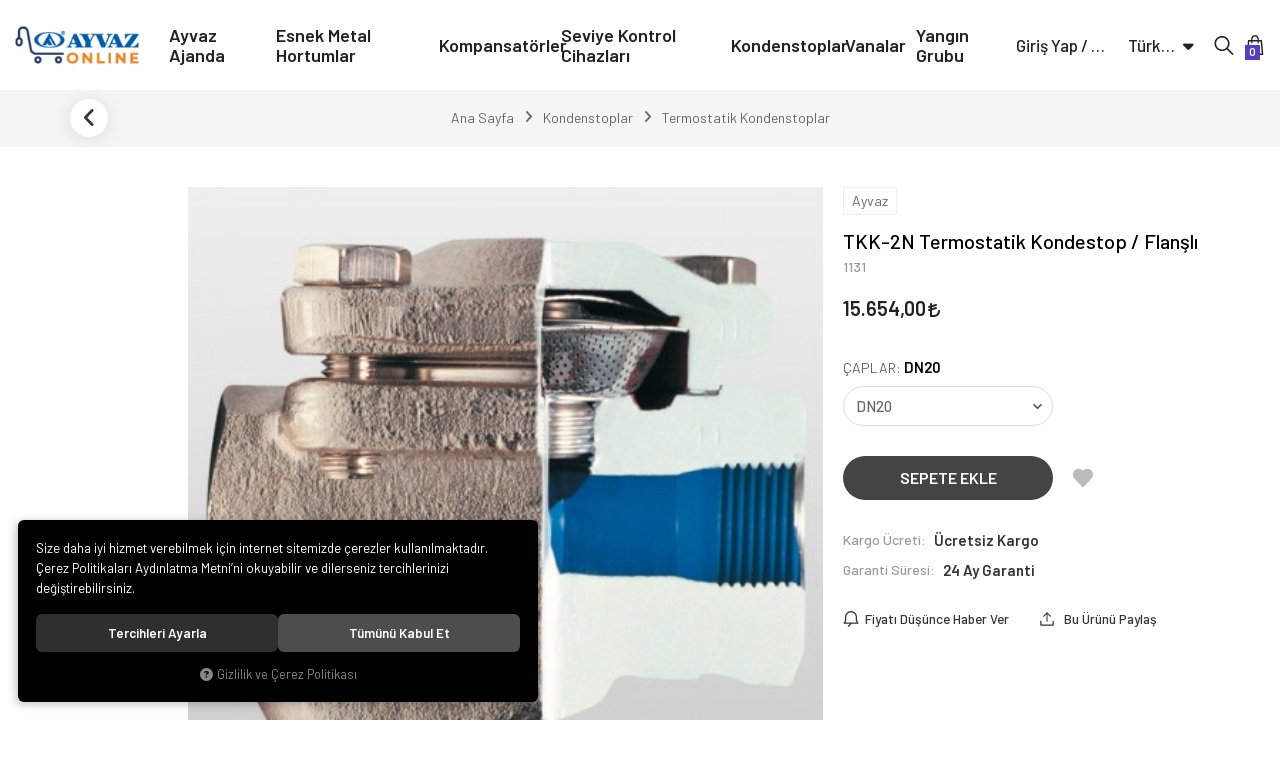

--- FILE ---
content_type: text/html; charset=UTF-8
request_url: https://www.ayvazonline.com/u/1133/tkk-2n-termostatik-kondestop-flansli
body_size: 102743
content:
<!DOCTYPE html>
<html lang="tr" data-dir="ltr">
<head>
	<!-- Tema 17 -->
	<meta charset="utf-8">
	<meta name="viewport" content="width=device-width, initial-scale=1, maximum-scale=5, user-scalable=yes"/>
	<title>Termostatik Kondenstoplar - Ayvaz - TKK-2N Termostatik Kondestop / Flanşlı</title>
	<meta name="description" content="Ayvazonline.com - Kompansatör, esnek metal hortum, kondenstop, seviye kontrol, vanalar, yalıtım ceketleri ve yangın ürünleri">
	<meta name="keywords" content="ayvaz, online satış, taksitli satış, e-ticaret, kredi kartı, kompansatör, esnek metal hortum, kondenstop, seviye kontrol, vana, yalıtım ceketi, yangın ürünleri">
	<meta name="robots" content="index,follow">
	<meta name="author" content="www.ayvazonline.com">
	<meta name="msvalidate.01" content="">
	<meta name="yandex-verification" content="">
	<link rel="canonical" href="https://www.ayvazonline.com/tkk-2n-termostatik-kondestop-flansli-dn20">
	<!-- BEGIN og -->
	<meta property="og:type" content="website">
	<meta property="og:url" content="https://www.ayvazonline.com/u/1133/tkk-2n-termostatik-kondestop-flansli">
	<meta property="og:title" content="TKK-2N Termostatik Kondestop / Flanşlı, Ayvaz, 1131" />
	<meta property="og:description" content="Ücretsiz Kargo, 24 Ay Garanti, 15.654,00 TL">
	<meta property="og:site_name" content="Ayvaz Online">	<meta property="og:image" content="https://www.ayvazonline.com/UserFiles/Fotograflar/1375-tkk-2n-termostatik-kondenstop-flansli-1131-65.jpg">
	<meta property="og:image" content="https://www.ayvazonline.com/UserFiles/Fotograflar/3470-ayvaz-online-logo-200x62-px.png">
	<!-- END og -->
	<link rel="icon" href="//www.ayvazonline.com/UserFiles/Fotograflar/favicon.png">
	<link rel="preload" as="image" href="//www.ayvazonline.com/UserFiles/Fotograflar/3470-ayvaz-online-logo-200x62-px.png" fetchpriority="high">
	<script>var curl = 'http://www.ayvazonline.com', uurl = '//www.ayvazonline.com/UserFiles', ModulName = 'Urun', ccurl = '//www.ayvazonline.com', cdn = '//www.ayvazonline.com/themes/cdn', VarsayilanResim = '//www.ayvazonline.com/UserFiles/Fotograflar/thumbs/no-image.png', ParaBirimi = 'TRY', site = {"curl":"http:\/\/www.ayvazonline.com","ModulName":"Urun","ccurl":"\/\/www.ayvazonline.com","cdn":"\/\/www.ayvazonline.com\/themes\/cdn","VarsayilanResim":"\/\/www.ayvazonline.com\/UserFiles\/Fotograflar\/thumbs\/no-image.png","GecerliDil":"tr","VaryasyonlariListele":"0","ParaBirimi":"TRY","ParaBirimiSolIkon":"","ParaBirimiSagIkon":"<i class='fa fa-try'><\/i>","StokTakibi":"1","domain":"ayvazonline.com","StoksuzFiyat":"0","GecerliUlke":null,"GecerliIl":null,"GecerliIlce":null,"GecerliMahalle":null,"mobil":false,"teklif":"0","AnonimFiyatGosterme":"0","isUser":false,"VEtiket":[],"kurye":"0","lurl":"\/\/www.ayvazonline.com","GecerliBolge":null,"yuvarlama":"0","CerezMesaji":1,"cookies":{"google_ga":"cookies.marketing","google_ga4":"cookies.marketing","google_gtm":"cookies.marketing","criteo":"cookies.marketing","facebook_pixel":"cookies.marketing","google_adwords":"false"},"ayniSepet":false,"gucluSifre":0,"dhl":"0","google_ga":"UA-12708199-10","google_ga4":"","google_gtm":"GTM-TQGQ2FS","google_adwords":null,"firma":"Ayvaz Online","firmaKisa":"Ayvaz Online","adresHarita":"0","stoksuzUrunNoIndex":0}, uye = {"mail":null,"adsoyad":null,"grup_id":null,"telif":0,"unvan":null,"vergi_no":null,"vergi_dairesi":null,"tckn":null,"tip":null,"nakitpuan":0,"nakitpuan_string":null,"smsIzin":null,"mailIzin":null,"bulten":null,"telefon":null}; var dil = {"cerezmesajitext":null,"cerezmesajikabul":null,"cerez1":"\u00c7erez Tercihleriniz"};</script>
	<script src="//www.ayvazonline.com/themes/cdn/v2/jquery-3.6.0/jquery-3.6.0.min.js"></script>
	<script src="//www.ayvazonline.com/themes/cdn/v2/scripts/kvkk.cookie.min.js?v=50647"></script>
	<link rel="stylesheet" href="//www.ayvazonline.com/themes/tema17/css/css.demeti.min.css?v=50647">	<script defer>
		function frontend_cookies_google_ga1(){
			if(cookies.marketing){
			(function(i, s, o, g, r, a, m) {
			i['GoogleAnalyticsObject'] = r;
			i[r] = i[r] || function() {
			(i[r].q = i[r].q || []).push(arguments)
			}, i[r].l = 1 * new Date();
			a = s.createElement(o),
			m = s.getElementsByTagName(o)[0];
			a.async = 1;
			a.src = g;
			m.parentNode.insertBefore(a, m)
			})(window, document, 'script', '//www.google-analytics.com/analytics.js', 'ga');
			ga('create', 'UA-12708199-10', 'auto');
			ga('send', 'pageview');
			}
		}
		frontend_cookies_google_ga1();
	</script>
	<style>
.product-cart .stok-durumu {display: none;}
</style>
<script>SecilebilirUlkeler=1;</script><!-- Google Tag Manager -->
	<script>function backend_cookies_google_gtm1(){
if(!cookies.marketing){return;}

(function(w,d,s,l,i){w[l]=w[l]||[];w[l].push({'gtm.start':
	new Date().getTime(),event:'gtm.js'});var f=d.getElementsByTagName(s)[0],
	j=d.createElement(s),dl=l!='dataLayer'?'&l='+l:'';j.async=true;j.src=
	'https://www.googletagmanager.com/gtm.js?id='+i+dl;f.parentNode.insertBefore(j,f);
	})(window,document,'script','dataLayer','GTM-TQGQ2FS');}
backend_cookies_google_gtm1();</script>
	<!-- End Google Tag Manager -->
</head>
<body class="Urun ">
<header>
	<div class="container-fluid">
		<div class="header-inner">
			<div class="logo">
				<a href="//www.ayvazonline.com"><img src="//www.ayvazonline.com/UserFiles/Fotograflar/3470-ayvaz-online-logo-200x62-px.png" width="240" height="80" alt="Termostatik Kondenstoplar - Ayvaz - TKK-2N Termostatik Kondestop / Flanşlı"></a>
			</div>
			<div class="main-nav-wrapper">
				<div class="main-nav-toggle">
					<div class="icon">
						<svg class="open"><use xlink:href="#header-menu"></use></svg>
						<svg class="close"><use xlink:href="#close"></use></svg>
					</div>
				</div>
				<nav class="main-nav">
<ul class="top-nav">
		<li>
		<a href="https://www.ayvazonline.com/ayvaz-ajanda" target="_self">Ayvaz Ajanda</a>
		
	</li>
	<li>
		<a href="https://www.ayvazonline.com/k/1/esnek-metal-hortumlar" target="_self">Esnek Metal Hortumlar</a>
		
	</li>
	<li>
		<a href="https://www.ayvazonline.com/k/5/kompansatorler" target="_self">Kompansatörler</a>
		
	</li>
	<li>
		<a href="https://www.ayvazonline.com/k/2/seviye-kontrol-cihazlari" target="_self">Seviye Kontrol Cihazları</a>
		
	</li>
	<li>
		<a href="https://www.ayvazonline.com/k/3/kondenstoplar" target="_self">Kondenstoplar</a>
		
	</li>
	<li>
		<a href="https://www.ayvazonline.com/vanalar" target="_self">Vanalar</a>
		
	</li>
	<li>
		<a href="https://www.ayvazonline.com/k/6/yangin-grubu" target="_self">Yangın Grubu</a>
		
	</li>
</ul>
				</nav>
			</div>
			<div class="user-nav-wrapper">
								<a href="//www.ayvazonline.com/giris" class="account item" aria-label="Giriş Yap / Üye Ol">
					<div class="icon"><svg><use xlink:href="#user"></use></svg></div>
					<div class="text">Giriş Yap / Üye Ol</div>
				</a>				<div class="location dropdown item">
					<div class="dropdown-toggle" type="button" data-toggle="dropdown"><div class="text"></div></div>
					<div class="dropdown-menu">
												<p>Para Birimi Seçiniz</p>
						<ul class="currency">
														<li data-value="1"><label class="ParaBirimiDegistir" data-currency="TRY">Türk Lirası</label></li>
							<li data-value="0"><label class="ParaBirimiDegistir" data-currency="EUR">Euro</label></li>
							<li data-value="0"><label class="ParaBirimiDegistir" data-currency="USD">Dolar</label></li>
						</ul>
					</div>
				</div>
				<script>var KategoriID = "", MarkaID = "";</script>
<div class="search dropdown item">
    <div class="dropdown-toggle" type="button" data-toggle="dropdown">
        <div class="icon">
            <svg><use xlink:href="#search"></use></svg>
        </div>
    </div>
    <div class="dropdown-menu">
        <form id="AramaForm" action="/arama" class="container">
            <input type="text" name="Keyword" class="form-control" id="Kelime" value="" autocomplete="off" placeholder="Ne Aramıştınız?">
            <button id="SearchFormButton" aria-label="Ara"><svg><use xlink:href="#search"></use></svg></button>
            <button type="button" class="dropdown-close" aria-label="Kapat"><svg><use xlink:href="#close"></use></svg></button>
        </form>
    </div>
    <div class="dropdown-shadow"></div>
</div>
				<div class="cart dropdown item">
					<div class="dropdown-toggle" type="button" data-toggle="dropdown">
						<div class="icon">
							<svg><use xlink:href="#shopping-bag"></use></svg>
							<div class="amount"></div>
						</div>
					</div>
					<div class="dropdown-menu">
					</div>
				</div>
			</div>
		</div>
	</div>
</header>
<div class="nav-backdrop"></div>
<script>var TemaCevirileri = '{"Toplam":"Toplam","Adet":"Adet","Sil":"Sil","AlisveriseDevamEt":"Alışverişe devam et","SiparisiTamamla":"Siparişi Tamamla","SepetinizBos":"Sepetinizde ürün bulunamadı.","EbultenOnayla":"Lütfen e-bülten aboneliğinizi onaylayınız"}', turl = '//www.ayvazonline.com/themes/tema17', uurl = '//www.ayvazonline.com/UserFiles', FiltreOtomatikCalistir = 1; TemaCevirileri = (TemaCevirileri && TemaCevirileri != undefined ? $.parseJSON(TemaCevirileri) : $.parseJSON('{}'));</script>
<div class="wrapper">
		<div class="breadcrumb-wrapper">
		<div class="container"><div class="breadcrumb">
	<ul class="list-unstyled">
				<li><a href="https://www.ayvazonline.com"><span>Ana Sayfa</span></a></li>
		<li><a href="https://www.ayvazonline.com/k/3/kondenstoplar"><span>Kondenstoplar</span></a></li>
		<li><a href="https://www.ayvazonline.com/k/25/termostatik-kondenstoplar"><span>Termostatik Kondenstoplar</span></a></li>
		<li class="last"><a href="https://www.ayvazonline.com/u/1133/tkk-2n-termostatik-kondestop-flansli"><h1>TKK-2N Termostatik Kondestop / Flanşlı</h1></a></li>
	</ul>
</div></div>
	</div>
	<div class="product-detail-wrapper">
		<div class="hidden"><div id="UrunAdi">TKK-2N Termostatik Kondestop / Flanşlı</div><div id="KategoriAdi">Termostatik Kondenstoplar</div></div><script>var UrunID = '141', ID = '1133', curl = 'http://www.ayvazonline.com', ModulName = 'Urun', EnBoySecimi = '0', SepetMinimum = '1', SepetArtis = '1', VaryasyonList = '[{"ID":"1132","FirsatUrunu":"0","UcretsizKargo":"1","KargoUcreti":"0.00","UrunBirimi":"1","SepetArtis":"1","Fiyat":"15222","PiyasaFiyat":"0","SatisFiyat":"15222","HavaleFiyat":"15222","EskiFiyat":"0","ParaBirimi":"<i class=\u0027fa fa-try\u0027><\/i>","UrunKodu":"1131","Indirim":"0","IndirimFiyat":"15222","StokMiktari":"1","StokMiktariString":"VAR","StokMiktariBlok":"stokvar","UrunVaryasyon1":"6","UrunVaryasyon2":"0","UrunVaryasyon3":"0","VarID1":"179","VarID2":"0","VarID3":"0","SeoUrl":"https:\/\/www.ayvazonline.com\/tkk-2n-termostatik-kondestop-flansli-dn15","KargoUcretiString":"0,00 <i class=\u0027fa fa-try\u0027><\/i>","FiyatString":"15.222,00 <i class=\u0027fa fa-try\u0027><\/i>","PiyasaFiyatString":"0,00 <i class=\u0027fa fa-try\u0027><\/i>","SatisFiyatString":"15.222,00 <i class=\u0027fa fa-try\u0027><\/i>","HavaleFiyatString":"15.222,00 <i class=\u0027fa fa-try\u0027><\/i>","EskiFiyatString":"0,00 <i class=\u0027fa fa-try\u0027><\/i>","IndirimFiyatString":"15.222,00 <i class=\u0027fa fa-try\u0027><\/i>","VergiOrani":"18","VergiOraniString":"%18","VergiHaricFiyat":"12900","VergiHaricFiyatString":"12.900,00 <i class=\u0027fa fa-try\u0027><\/i>","UpdateDate":"09 May 2025  08:58","noindex":"0","Baslik":"TKK-2N Termostatik Kondestop \/ Flan\u015fl\u0131","VarBaslik":{"179":"DN15"},"VarRenk":{"179":""},"VarFoto":{"179":"no-image.png"},"Fotolar":[{"Foto":"1375-tkk-2n-termostatik-kondenstop-flansli-1131-65.jpg","Baslik":"1131","Sira":"0"}],"Favori":"0","FiyatiDusunceHaberVer":"0","GelinceHaberVer":"0","promosyonlar":""},{"ID":"1133","FirsatUrunu":"0","UcretsizKargo":"1","KargoUcreti":"0.00","UrunBirimi":"1","SepetArtis":"1","Fiyat":"15654","PiyasaFiyat":"0","SatisFiyat":"15654","HavaleFiyat":"15222","EskiFiyat":"0","ParaBirimi":"<i class=\u0027fa fa-try\u0027><\/i>","UrunKodu":"1131","Indirim":"0","IndirimFiyat":"15654","StokMiktari":"1","StokMiktariString":"VAR","StokMiktariBlok":"stokvar","UrunVaryasyon1":"6","UrunVaryasyon2":"0","UrunVaryasyon3":"0","VarID1":"186","VarID2":"0","VarID3":"0","SeoUrl":"https:\/\/www.ayvazonline.com\/tkk-2n-termostatik-kondestop-flansli-dn20","KargoUcretiString":"0,00 <i class=\u0027fa fa-try\u0027><\/i>","FiyatString":"15.654,00 <i class=\u0027fa fa-try\u0027><\/i>","PiyasaFiyatString":"0,00 <i class=\u0027fa fa-try\u0027><\/i>","SatisFiyatString":"15.654,00 <i class=\u0027fa fa-try\u0027><\/i>","HavaleFiyatString":"15.222,00 <i class=\u0027fa fa-try\u0027><\/i>","EskiFiyatString":"0,00 <i class=\u0027fa fa-try\u0027><\/i>","IndirimFiyatString":"15.654,00 <i class=\u0027fa fa-try\u0027><\/i>","VergiOrani":"18","VergiOraniString":"%18","VergiHaricFiyat":"13266.1","VergiHaricFiyatString":"13.266,10 <i class=\u0027fa fa-try\u0027><\/i>","UpdateDate":"09 May 2025  08:59","noindex":"0","Baslik":"TKK-2N Termostatik Kondestop \/ Flan\u015fl\u0131","VarBaslik":{"186":"DN20"},"VarRenk":{"186":""},"VarFoto":{"186":"no-image.png"},"Fotolar":[{"Foto":"1375-tkk-2n-termostatik-kondenstop-flansli-1131-65.jpg","Baslik":"1131","Sira":"0"}],"Favori":"0","FiyatiDusunceHaberVer":"0","GelinceHaberVer":"0","promosyonlar":""},{"ID":"1134","FirsatUrunu":"0","UcretsizKargo":"1","KargoUcreti":"0.00","UrunBirimi":"1","SepetArtis":"1","Fiyat":"15978","PiyasaFiyat":"0","SatisFiyat":"15978","HavaleFiyat":"15222","EskiFiyat":"0","ParaBirimi":"<i class=\u0027fa fa-try\u0027><\/i>","UrunKodu":"1131","Indirim":"0","IndirimFiyat":"15978","StokMiktari":"1","StokMiktariString":"VAR","StokMiktariBlok":"stokvar","UrunVaryasyon1":"6","UrunVaryasyon2":"0","UrunVaryasyon3":"0","VarID1":"192","VarID2":"0","VarID3":"0","SeoUrl":"https:\/\/www.ayvazonline.com\/tkk-2n-termostatik-kondestop-flansli-dn25","KargoUcretiString":"0,00 <i class=\u0027fa fa-try\u0027><\/i>","FiyatString":"15.978,00 <i class=\u0027fa fa-try\u0027><\/i>","PiyasaFiyatString":"0,00 <i class=\u0027fa fa-try\u0027><\/i>","SatisFiyatString":"15.978,00 <i class=\u0027fa fa-try\u0027><\/i>","HavaleFiyatString":"15.222,00 <i class=\u0027fa fa-try\u0027><\/i>","EskiFiyatString":"0,00 <i class=\u0027fa fa-try\u0027><\/i>","IndirimFiyatString":"15.978,00 <i class=\u0027fa fa-try\u0027><\/i>","VergiOrani":"18","VergiOraniString":"%18","VergiHaricFiyat":"13540.68","VergiHaricFiyatString":"13.540,68 <i class=\u0027fa fa-try\u0027><\/i>","UpdateDate":"09 May 2025  08:59","noindex":"0","Baslik":"TKK-2N Termostatik Kondestop \/ Flan\u015fl\u0131","VarBaslik":{"192":"DN25"},"VarRenk":{"192":""},"VarFoto":{"192":"no-image.png"},"Fotolar":[{"Foto":"1375-tkk-2n-termostatik-kondenstop-flansli-1131-65.jpg","Baslik":"1131","Sira":"0"}],"Favori":"0","FiyatiDusunceHaberVer":"0","GelinceHaberVer":"0","promosyonlar":""}]', VaryasyonListJson = [{"ID":"1132","FirsatUrunu":"0","UcretsizKargo":1,"KargoUcreti":"0.00","UrunBirimi":"1","SepetArtis":1,"Fiyat":15222,"PiyasaFiyat":0,"SatisFiyat":15222,"HavaleFiyat":15222,"EskiFiyat":0,"ParaBirimi":"<i class='fa fa-try'><\/i>","UrunKodu":"1131","Indirim":0,"IndirimFiyat":15222,"StokMiktari":1,"StokMiktariString":"VAR","StokMiktariBlok":"stokvar","UrunVaryasyon1":"6","UrunVaryasyon2":"0","UrunVaryasyon3":"0","VarID1":"179","VarID2":"0","VarID3":"0","SeoUrl":"https:\/\/www.ayvazonline.com\/tkk-2n-termostatik-kondestop-flansli-dn15","KargoUcretiString":"0,00 <i class='fa fa-try'><\/i>","FiyatString":"15.222,00 <i class='fa fa-try'><\/i>","PiyasaFiyatString":"0,00 <i class='fa fa-try'><\/i>","SatisFiyatString":"15.222,00 <i class='fa fa-try'><\/i>","HavaleFiyatString":"15.222,00 <i class='fa fa-try'><\/i>","EskiFiyatString":"0,00 <i class='fa fa-try'><\/i>","IndirimFiyatString":"15.222,00 <i class='fa fa-try'><\/i>","VergiOrani":18,"VergiOraniString":"%18","VergiHaricFiyat":12900,"VergiHaricFiyatString":"12.900,00 <i class='fa fa-try'><\/i>","UpdateDate":"09 May 2025  08:58","noindex":"0","Baslik":"TKK-2N Termostatik Kondestop \/ Flan\u015fl\u0131","VarBaslik":{"179":"DN15"},"VarRenk":{"179":""},"VarFoto":{"179":"no-image.png"},"Fotolar":[{"Foto":"1375-tkk-2n-termostatik-kondenstop-flansli-1131-65.jpg","Baslik":"1131","Sira":"0"}],"Favori":0,"FiyatiDusunceHaberVer":0,"GelinceHaberVer":0,"promosyonlar":""},{"ID":"1133","FirsatUrunu":"0","UcretsizKargo":1,"KargoUcreti":"0.00","UrunBirimi":"1","SepetArtis":1,"Fiyat":15654,"PiyasaFiyat":0,"SatisFiyat":15654,"HavaleFiyat":15222,"EskiFiyat":0,"ParaBirimi":"<i class='fa fa-try'><\/i>","UrunKodu":"1131","Indirim":0,"IndirimFiyat":15654,"StokMiktari":1,"StokMiktariString":"VAR","StokMiktariBlok":"stokvar","UrunVaryasyon1":"6","UrunVaryasyon2":"0","UrunVaryasyon3":"0","VarID1":"186","VarID2":"0","VarID3":"0","SeoUrl":"https:\/\/www.ayvazonline.com\/tkk-2n-termostatik-kondestop-flansli-dn20","KargoUcretiString":"0,00 <i class='fa fa-try'><\/i>","FiyatString":"15.654,00 <i class='fa fa-try'><\/i>","PiyasaFiyatString":"0,00 <i class='fa fa-try'><\/i>","SatisFiyatString":"15.654,00 <i class='fa fa-try'><\/i>","HavaleFiyatString":"15.222,00 <i class='fa fa-try'><\/i>","EskiFiyatString":"0,00 <i class='fa fa-try'><\/i>","IndirimFiyatString":"15.654,00 <i class='fa fa-try'><\/i>","VergiOrani":18,"VergiOraniString":"%18","VergiHaricFiyat":13266.1,"VergiHaricFiyatString":"13.266,10 <i class='fa fa-try'><\/i>","UpdateDate":"09 May 2025  08:59","noindex":"0","Baslik":"TKK-2N Termostatik Kondestop \/ Flan\u015fl\u0131","VarBaslik":{"186":"DN20"},"VarRenk":{"186":""},"VarFoto":{"186":"no-image.png"},"Fotolar":[{"Foto":"1375-tkk-2n-termostatik-kondenstop-flansli-1131-65.jpg","Baslik":"1131","Sira":"0"}],"Favori":0,"FiyatiDusunceHaberVer":0,"GelinceHaberVer":0,"promosyonlar":""},{"ID":"1134","FirsatUrunu":"0","UcretsizKargo":1,"KargoUcreti":"0.00","UrunBirimi":"1","SepetArtis":1,"Fiyat":15978,"PiyasaFiyat":0,"SatisFiyat":15978,"HavaleFiyat":15222,"EskiFiyat":0,"ParaBirimi":"<i class='fa fa-try'><\/i>","UrunKodu":"1131","Indirim":0,"IndirimFiyat":15978,"StokMiktari":1,"StokMiktariString":"VAR","StokMiktariBlok":"stokvar","UrunVaryasyon1":"6","UrunVaryasyon2":"0","UrunVaryasyon3":"0","VarID1":"192","VarID2":"0","VarID3":"0","SeoUrl":"https:\/\/www.ayvazonline.com\/tkk-2n-termostatik-kondestop-flansli-dn25","KargoUcretiString":"0,00 <i class='fa fa-try'><\/i>","FiyatString":"15.978,00 <i class='fa fa-try'><\/i>","PiyasaFiyatString":"0,00 <i class='fa fa-try'><\/i>","SatisFiyatString":"15.978,00 <i class='fa fa-try'><\/i>","HavaleFiyatString":"15.222,00 <i class='fa fa-try'><\/i>","EskiFiyatString":"0,00 <i class='fa fa-try'><\/i>","IndirimFiyatString":"15.978,00 <i class='fa fa-try'><\/i>","VergiOrani":18,"VergiOraniString":"%18","VergiHaricFiyat":13540.68,"VergiHaricFiyatString":"13.540,68 <i class='fa fa-try'><\/i>","UpdateDate":"09 May 2025  08:59","noindex":"0","Baslik":"TKK-2N Termostatik Kondestop \/ Flan\u015fl\u0131","VarBaslik":{"192":"DN25"},"VarRenk":{"192":""},"VarFoto":{"192":"no-image.png"},"Fotolar":[{"Foto":"1375-tkk-2n-termostatik-kondenstop-flansli-1131-65.jpg","Baslik":"1131","Sira":"0"}],"Favori":0,"FiyatiDusunceHaberVer":0,"GelinceHaberVer":0,"promosyonlar":""}], ResUrl = '//www.ayvazonline.com/UserFiles/Fotograflar/', UrunFotoPlaceholder = '//www.ayvazonline.com/themes/cdn/images/hipotenus/placeholder.gif', AksesuarList = '', NoImage = '//www.ayvazonline.com/UserFiles/Fotograflar/thumbs/no-image.png', conversiondata = {"urunID":"141","varyasyonID":"1133","fiyat":15654,"kategoriler":["Kondenstoplar","Termostatik Kondenstoplar"],"nitelikler":["DN20"],"paraBirimi":"TRY"}, Fotolar = '', StokDurumuVar = "VAR", StokDurumuYok = "TÜKENDİ", FavorilereEkle = "Favorilere Ekle", FavorilerdenSil = "Favorilerden Sil", FiyatHaberVer = "Fiyatı Düşünce Haber Ver", FiyatHaberVerme = "Fiyatı Düşünce Haber Verme", GelinceHaberVer = "Stoğa Girince Haber Ver", GelinceHaberVerme = "Stoğa Girince Haber Verme", degerinisecmediniz = ""; AksesuarList = (AksesuarList.length > 0 ? AksesuarList : JSON.stringify(new Array())); var productData = []; productData.image = "//www.ayvazonline.com/UserFiles/Fotograflar/org/1375-tkk-2n-termostatik-kondenstop-flansli-1131-65.jpg"; productData.id = "141"; productData.vid = "1133"; productData.name = document.getElementById('UrunAdi').innerText; productData.code = "1131"; productData.barcode = ""; productData.brand = "Ayvaz"; productData.category = document.getElementById('KategoriAdi').innerText; productData.url = "https://www.ayvazonline.com/u/1133/tkk-2n-termostatik-kondestop-flansli"; if("".length){ productData.price = ""; productData.oldprice = "15.654,00"; }else{ productData.price = "15.654,00"; } if(typeof site !== "undefined"){ productData.currency = site.ParaBirimi; }else{ productData.currency = "<i class='fa fa-try'></i>"; }if(typeof conversiondata!="undefined") conversiondata["sayfa"]="detay",conversiondata["urunKodu"]="1131",conversiondata["urunAdi"]=document.getElementById('UrunAdi').innerText,conversiondata["gorsel"]="//www.ayvazonline.com/UserFiles/Fotograflar/org/1375-tkk-2n-termostatik-kondenstop-flansli-1131-65.jpg",conversiondata["sonFiyat"]=(typeof conversiondata["promosyonluFiyat"] != "undefined") ? conversiondata["promosyonluFiyat"] : (typeof conversiondata["indirimliFiyat"] != "undefined") ? conversiondata["indirimliFiyat"] : conversiondata["fiyat"];if(typeof conversiondata!="undefined" && "Ayvaz".length) conversiondata["marka"]="Ayvaz"</script>
<script>var KucukFotoSlideYonu = 1, KucukFotoSahneSayisi = 5, KucukFotoYol = '140', UrunFotoLightbox = 2, AksesuarTip = 0, AksesuarFiyat = 1, PaylasBaslik = "Ayvazonline.com - Kompansatör, esnek metal hortum, kondenstop, seviye kontrol, vanalar, yalıtım ceketleri ve yangın ürünleri", PaylasText = "", PaylasUrl = "https://www.ayvazonline.com/u/1133/tkk-2n-termostatik-kondestop-flansli";</script>
<script>
	$('body').attr('data-siparis','0');
		$('body').attr('data-siparis','1');
	
</script>
<script src="//www.ayvazonline.com/themes/cdn/v2/scripts/urun.detay.min.js?v=50647"></script>
<div class="product">
  <div class="container">
    <div class="row">
      <div class="col-xs-12 col-sm-6 col-md-7 col-lg-8">
        <div class="product-image">
          <div class="product-images-container">
	<div class="product-images-slider-container">
		<div class="product-images-slider">
						<div class="images-item"><a href="//www.ayvazonline.com/UserFiles/Fotograflar/org/1375-tkk-2n-termostatik-kondenstop-flansli-1131-65.jpg" data-lightbox="image-gallery" title="Ayvazonline.com - Kompansatör, esnek metal hortum, kondenstop, seviye kontrol, vanalar, yalıtım ceketleri ve yangın ürünleri"><img src="//www.ayvazonline.com/UserFiles/Fotograflar/1375-tkk-2n-termostatik-kondenstop-flansli-1131-65.jpg" loading="lazy" data-zoom-image="//www.ayvazonline.com/UserFiles/Fotograflar/org/1375-tkk-2n-termostatik-kondenstop-flansli-1131-65.jpg" width="600" height="600" alt="Ayvazonline.com - Kompansatör, esnek metal hortum, kondenstop, seviye kontrol, vanalar, yalıtım ceketleri ve yangın ürünleri"></a></div>
		</div>
	</div>
</div>
<script src="//www.ayvazonline.com/themes/cdn/v2/scripts/b5.urun.fotograflar.v4.min.js?v=50647"></script>
          <ul class="labels">
            <li class="yeni" data-value="0"><span>Yeni</span></li>
          </ul>
        </div>
      </div>
      <div class="col-xs-12 col-sm-6 col-md-5 col-lg-4">
        <div class="product-detail">
                    <a href="https://www.ayvazonline.com/m/2/ayvaz" class="brand">
            <img src="//www.ayvazonline.com/UserFiles/Fotograflar/thumbs/" data-src="" alt="Ayvaz">
            <div class="text">Ayvaz</div>
          </a>
          <h2 id="baslik">TKK-2N Termostatik Kondestop / Flanşlı</h2>
                    <span id="kod">1131</span>
          <p class="desc"></p>
          <div class="price">
                        <div class="hide" id="indirimli-fiyat"><span id="indirimli"></span></div>
            <div id="satis-fiyati"><span id="satis">15.654,00 <i class='fa fa-try'></i></span></div>
            <div class="hide" id="indirim-orani"><span id="indirim"></span></div>
            <p class="jump-to-installments"></p>
          </div>
          
          
                    <div class="options">
                        <div class="item nitelik hide" data-baslik="ÇAPLAR">
              <label>ÇAPLAR: <span></span></label>
              <select name="Nitelik[6]" id="1" class="NitelikSelectBox form-control" data-nitelik-id="6">
                <option value="0">Seçiniz</option>
                                <option value="179" >DN15</option>
                <option value="186" selected>DN20</option>
                <option value="192" >DN25</option>
              </select>
            </div>
          </div>
          <div id="aksesuarlar"></div>
          <div class="siparis">
              <input type="hidden" name="Adet" value="1">
              <button class="SepeteEkleButtonDetay" data-urun-id="1133" data="SepeteEkle" role="button">Sepete Ekle</button>
          </div>
                    <div class="stok-durumu btn"><span id="stok" class="stokvar">VAR</div>
                    <a href="javascript:void(0);" class="FavoriEkleSilButtonDetay" id="FavoriEkleSilButtonDetay" data-param="FavorilereEkle" data-type="1" data-message="Favorilere Ekle"><svg><use xlink:href="#heart"></use></svg><span class="text">Favorilere Ekle</span></a>
          <div class="clearfix"></div>          <ul class="info hide">
                        <li><label>Kargo Ücreti:</label> <span>Ücretsiz Kargo</span></li>
                        <li><label>Garanti Süresi:</label> 24 Ay Garanti</li>
            </ul>
          <ul class="add-list">
            <li class="gelince"><a href="javascript:void(0);" class="GelinceHaberVerButtonDetay" id="GelinceHaberVerButtonDetay" data-param="GelinceHaberVer" data-type=""><svg><use xlink:href="#bell"></use></svg><span class="text"></span></a></li>
                        <li><a href="javascript:void(0);" class="FiyatiDusunceHaberVerButtonDetay" id="FiyatiDusunceHaberVerButtonDetay" data-param="FiyatiDusunceHaberVer" data-type="1"><svg><use xlink:href="#bell"></use></svg><span class="text">Fiyatı Düşünce Haber Ver</span></a></li>
            <li>
              <div class="share dropdown hidden-xs">
                <div class="dropdown-toggle" type="button" data-toggle="dropdown" aria-expanded="false"><svg><use xlink:href="#shareicon"></use></svg> Bu Ürünü Paylaş</div>
                <div class="dropdown-menu">
                  <div id="share"></div>
                </div>
              </div>
              <div class="share-on-mobile visible-xs"><svg><use xlink:href="#shareicon"></use></svg> Bu Ürünü Paylaş</div>
            </li>
          </ul>
        </div>
      </div>
    </div>
    <div class="tabs-group urun-detay-tab">
	<ul class="nav nav-tabs">
		<li class="bilgi-tab-baslik active"><a data-toggle="tab" href="#tab01"><span>Ürün Bilgisi</span></a></li>
				<li class="taksit-tab-baslik"><a data-toggle="tab" href="#tab02"><span>Taksit Seçenekleri</span></a></li>
				<li class="yorum-tab-baslik"><a data-toggle="tab" href="#tab03"><span>Yorumlar <small>(0)</small></span></a></li>
		</ul>
	<div class="tab-content">
		<div id="tab01" class="bilgi-tab-icerik tab-pane fade in active">
			<p>Ayvaz TKK-2N Termostatik Kondenstopların korozyon dayanımı yüksek termostatik elemanı, buhar doyma eğrisini sabit bir farkla takip ederek, buhar hattından kondens ve yoğuşmayan gazların tahliyesini sağlar. Koç darbesinden etkilenmeyen termostatik kondenstopların korozyona dayanımı da oldukça yüksektir.<br />
<br />
TKK-2N tipinde süzgeç, kapağın altındadır.<br />
<br />
Temizleme işlemi için, gövde üzerindeki kapağın açılması yeterlidir. Tüm Ayvaz termostatik kondenstopları gibi TKK-2N ürünü de talebe bağlı olarak 3 farklı kapsülden birini uygulama şartlarına bağlı kalmak kaydıyla içerir. Standart üretimlerde &quot;S&quot; tipi kapsül kullanılmaktadır. Tahliye işlemini sürekli bir şekilde gerçekleştiren kondenstopun tüm iç aksamı yedek parça olarak temin edilebilir. Aynı zamanda sit içinde mevcut bilya, sistemde oluşan yüksek geri basınçta çek valf görevi görerek kondensin buhar hattına karışmasını önler.<br />
<br />
Ayvaz TKK-2N Termostatik Kondenstoplar, verimli ve uzun süre çalışabilmesi için boru hattına her pozisyonda bağlanabilirler. Bakım ve kondenstop değiştirme işlemlerinin güvenli olmasını sağlamak için uygun izolasyon vanaları konulmalıdır.<br />
<br />
<strong>Malzeme Yapısı:</strong><br />
<strong>Gövde ve Kapak:</strong> ASTM A 105 Dövme Çelik<br />
<strong>İç Aksam:</strong> AISI 304 Paslanmaz Çelik<br />
<br />
<strong>Bağlantılar:</strong><br />
Dişli, kaynak boyunlu ve flanşlı<br />
<br />
<strong>Nominal Çap:</strong><br />
DN15 (1/2&rdquo; ) - DN25 (1&rdquo; )<br />
<br />
<strong>Basınç Değerleri:</strong><br />
Maks. 32 bar&rsquo; a kadar<br />
<br />
<strong>Çalışma Sıcaklığı:</strong><br />
Maks. çalışma sıcaklığı 250 &ordm;C<br />
<br />
<strong>Uygulamalar:</strong><br />
- Takip Hatları<br />
- Kurutma Üniteleri<br />
- Presleme Üniteleri<br />
- Buhar Ceketli Borular<br />
- Ütüler</p>

			
			<div class="kategori-urun-bilgi"></div>
			
			<table class="data-table attributes-table values-table">
				<colgroup>
					<col width="25%">
					<col>
				</colgroup>
			</table>
		</div>
				<div id="tab02" class="taksit-tab-icerik tab-pane fade">
			<div id="taksit-secenekleri">
				
<div class="row">
	
	<div class="col-xs-12 col-sm-6 col-md-4 col-lg-4">
		<table class="data-table taksit-table">
			
			<thead>
				<tr>
					<td class="logo" colspan="3" data-title="2">
						<img src="//www.ayvazonline.com/themes/genel/images/is-bankasi.png" width="150" height="75" alt="İş Bankası">
					</td>
				</tr>
				<tr>
					<th class="header">Taksit</th>
					<td class="header">Taksit Tutarı</td>
					<td class="header">Toplam Tutar</td>
				</tr>
			</thead>
			<tbody>
				
				<tr>
					<th class="taksit">Peşin</th>
					<td class="taksit-tutari">15.654,00 <i class='fa fa-try'></i></td>
					<td class="toplam-tutar">15.654,00 <i class='fa fa-try'></i></td>
				</tr>
				<tr>
					<th class="taksit">2</th>
					<td class="taksit-tutari">7.827,00 <i class='fa fa-try'></i></td>
					<td class="toplam-tutar">15.654,00 <i class='fa fa-try'></i></td>
				</tr>
				<tr>
					<th class="taksit">3</th>
					<td class="taksit-tutari">5.218,00 <i class='fa fa-try'></i></td>
					<td class="toplam-tutar">15.654,00 <i class='fa fa-try'></i></td>
				</tr>
				<tr>
					<th class="taksit">4</th>
					<td class="taksit-tutari">3.913,50 <i class='fa fa-try'></i></td>
					<td class="toplam-tutar">15.654,00 <i class='fa fa-try'></i></td>
				</tr>
			</tbody>
		</table>
	</div>
	<div class="col-xs-12 col-sm-6 col-md-4 col-lg-4">
		<table class="data-table taksit-table">
			
			<thead>
				<tr>
					<td class="logo" colspan="3" data-title="1">
						<img src="//www.ayvazonline.com/themes/genel/images/garanti-bankasi.png" width="150" height="75" alt="Garanti Bankası">
					</td>
				</tr>
				<tr>
					<th class="header">Taksit</th>
					<td class="header">Taksit Tutarı</td>
					<td class="header">Toplam Tutar</td>
				</tr>
			</thead>
			<tbody>
				
				<tr>
					<th class="taksit">Peşin</th>
					<td class="taksit-tutari">15.654,00 <i class='fa fa-try'></i></td>
					<td class="toplam-tutar">15.654,00 <i class='fa fa-try'></i></td>
				</tr>
				<tr>
					<th class="taksit">2</th>
					<td class="taksit-tutari">7.827,00 <i class='fa fa-try'></i></td>
					<td class="toplam-tutar">15.654,00 <i class='fa fa-try'></i></td>
				</tr>
				<tr>
					<th class="taksit">3</th>
					<td class="taksit-tutari">5.218,00 <i class='fa fa-try'></i></td>
					<td class="toplam-tutar">15.654,00 <i class='fa fa-try'></i></td>
				</tr>
				<tr>
					<th class="taksit">4</th>
					<td class="taksit-tutari">3.913,50 <i class='fa fa-try'></i></td>
					<td class="toplam-tutar">15.654,00 <i class='fa fa-try'></i></td>
				</tr>
			</tbody>
		</table>
	</div>
</div>
			</div>
		</div>
				<div id="tab03" class="yorum-tab-icerik tab-pane fade">
			<script>var kategori = 'urunler', kategoriid = '1133', curl = 'http://www.ayvazonline.com', ModulName = 'Urun';</script>
<script src="//www.ayvazonline.com/themes/cdn/v2/scripts/yorum.ekle.min.js?v=50647"></script>
<form method="post" id="YorumForm">
<h3 class="theme-h3">Bu ürünü denediniz mi? Yorum ekleyin</h3>
  <div class="form-group"><input type="text" class="form-control" name="Baslik" data-rule-required="true" placeholder="Yorum Konusu"></div>
  <div class="form-group"><textarea name="Mesaj" class="form-control" id="Mesaj" data-rule-required="true" placeholder="Yorumunuz"></textarea></div>
  <div class="row">    <div class="col-xs-6 col-sm-4">
      <div class="form-group"><input type="text" class="form-control" name="AdSoyad" data-rule-required="true" placeholder="Adınız Soyadınız"></div>
    </div>    <div class="col-xs-6 col-sm-4">
      <div class="form-group"><input type="text" class="form-control" name="Mail" data-rule-required="true" data-rule-email="true" placeholder="E-mail Adresiniz"></div>
    </div>
        <div class="col-xs-12 col-sm-4">
      <div class="form-group security-code">
        <img src="//www.ayvazonline.com/guvenlikkodu/yorum" width="65" height="28" alt="Güvenlik Kodu" class="securitycode" name="GuvenlikKodu" id="GuvenlikKodu">
        <a class="btn btn-sm refresh" href="javascript:void(0);" onclick="javascript:RefreshCaptcha('img.securitycode');"><i class="fa fa-refresh"></i></a>
        <input class="form-control" type="number" name="GuvenlikKodu" placeholder="Güvenlik Kodu" data-rule-required="true" data-rule-guvenlikkodu="true">
      </div>
    </div>
  </div>
  <div class="form-group text-right">
    <button type="button" id="YorumEkle">Yorum Yap</button>
  </div>
</form>

<script src="//www.ayvazonline.com/themes/cdn/v2/scripts/yorum.listele.min.js?v=50647"></script>
<div id="YorumYokContainer">
  <p>Ürüne ait yorum bulunmamaktadır.</p>
</div>
<div id="YorumContainer">
  
</div>

		</div>
		
	</div>
</div>
  </div>
</div><div class="home-new-products">
	<div class="container">
		<div class="title">Benzer Ürünler</div>
		<div class="product-carousel">
			
			<div class="item">
				<div class="product-item">
  <div class="image">
    <a href="https://www.ayvazonline.com/3-8" class="image-inner">
      <div class="lazy"><img src="//www.ayvazonline.com/UserFiles/Fotograflar/thumbs/1376-tkk-21-termostatik-kondenstop-disli-1130-49.jpg" width="415" height="415" alt="TKK-21 Termostatik Kondenstop / Dişli"></div>
    </a>
        <ul class="buttons">
      <li class="add-to-fav"><button class="FavoriEkleSilButton" data-param="FavorilereEkle" data-type="1" data-urun-id="1129"><svg><use xlink:href="#like"></use></svg></button></li>
      <li class="add-to-cart"><button class="SepeteEkleButton" data-urun-id="1129" data-birim="1"><svg><use xlink:href="#shopping-bag"></use></svg></button></li>
    </ul>
  </div>
  <ul class="labels">
    <li class="yeni" data-value="0"><span>Yeni</span></li>
  </ul>
  <div class="detail">
    
    <a href="https://www.ayvazonline.com/3-8" class="name">TKK-21 Termostatik Kondenstop / Dişli</a>
    <div class="price">
			      <div class="last-price">7.158,00<i class='fa fa-try'></i></div>
      </div>
  </div>
</div>
			</div>
			
			<div class="item">
				<div class="product-item">
  <div class="image">
    <a href="https://www.ayvazonline.com/tkk-2n-termostatik-kondestop-disli-1-2" class="image-inner">
      <div class="lazy"><img src="//www.ayvazonline.com/UserFiles/Fotograflar/thumbs/1374-tkk-2n-termostatik-kondenstop-disli-1132-65.jpg" width="415" height="415" alt="TKK-2N Termostatik Kondestop / Dişli"></div>
    </a>
        <ul class="buttons">
      <li class="add-to-fav"><button class="FavoriEkleSilButton" data-param="FavorilereEkle" data-type="1" data-urun-id="1136"><svg><use xlink:href="#like"></use></svg></button></li>
      <li class="add-to-cart"><button class="SepeteEkleButton" data-urun-id="1136" data-birim="1"><svg><use xlink:href="#shopping-bag"></use></svg></button></li>
    </ul>
  </div>
  <ul class="labels">
    <li class="yeni" data-value="0"><span>Yeni</span></li>
  </ul>
  <div class="detail">
    
    <a href="https://www.ayvazonline.com/tkk-2n-termostatik-kondestop-disli-1-2" class="name">TKK-2N Termostatik Kondestop / Dişli</a>
    <div class="price">
			      <div class="last-price">8.526,00<i class='fa fa-try'></i></div>
      </div>
  </div>
</div>
			</div>
			
			<div class="item">
				<div class="product-item">
  <div class="image">
    <a href="https://www.ayvazonline.com/tkk-3-termostatik-kondenstop-disli-3-kapsullu-tip-1-2" class="image-inner">
      <div class="lazy"><img src="//www.ayvazonline.com/UserFiles/Fotograflar/thumbs/1379-tkk-3-termostatik-kondenstop-disli-3-kapsullu-tip-1127-63.jpg" width="415" height="415" alt="TKK-3 Termostatik Kondenstop / Dişli (3 Kapsüllü Tip)"></div>
    </a>
        <ul class="buttons">
      <li class="add-to-fav"><button class="FavoriEkleSilButton" data-param="FavorilereEkle" data-type="1" data-urun-id="1116"><svg><use xlink:href="#like"></use></svg></button></li>
      <li class="add-to-cart"><button class="SepeteEkleButton" data-urun-id="1116" data-birim="1"><svg><use xlink:href="#shopping-bag"></use></svg></button></li>
    </ul>
  </div>
  <ul class="labels">
    <li class="yeni" data-value="0"><span>Yeni</span></li>
  </ul>
  <div class="detail">
    
    <a href="https://www.ayvazonline.com/tkk-3-termostatik-kondenstop-disli-3-kapsullu-tip-1-2" class="name">TKK-3 Termostatik Kondenstop / Dişli (3 Kapsüllü Tip)</a>
    <div class="price">
			      <div class="last-price">16.920,00<i class='fa fa-try'></i></div>
      </div>
  </div>
</div>
			</div>
			
			<div class="item">
				<div class="product-item">
  <div class="image">
    <a href="https://www.ayvazonline.com/tkk-2y-termostatik-kondenstop-flansli-dn15" class="image-inner">
      <div class="lazy"><img src="//www.ayvazonline.com/UserFiles/Fotograflar/thumbs/1373-tkk-2y-termostatik-kondenstop-flansli-1133-64.jpg" width="415" height="415" alt="TKK-2Y Termostatik Kondenstop / Flanşlı"></div>
    </a>
        <ul class="buttons">
      <li class="add-to-fav"><button class="FavoriEkleSilButton" data-param="FavorilereEkle" data-type="1" data-urun-id="1140"><svg><use xlink:href="#like"></use></svg></button></li>
      <li class="add-to-cart"><button class="SepeteEkleButton" data-urun-id="1140" data-birim="1"><svg><use xlink:href="#shopping-bag"></use></svg></button></li>
    </ul>
  </div>
  <ul class="labels">
    <li class="yeni" data-value="0"><span>Yeni</span></li>
  </ul>
  <div class="detail">
    
    <a href="https://www.ayvazonline.com/tkk-2y-termostatik-kondenstop-flansli-dn15" class="name">TKK-2Y Termostatik Kondenstop / Flanşlı</a>
    <div class="price">
			      <div class="last-price">17.772,00<i class='fa fa-try'></i></div>
      </div>
  </div>
</div>
			</div>
			
			<div class="item">
				<div class="product-item">
  <div class="image">
    <a href="https://www.ayvazonline.com/tkk-2yd-duyargali-kondenstop-flansli-dn15" class="image-inner">
      <div class="lazy"><img src="//www.ayvazonline.com/UserFiles/Fotograflar/thumbs/1760-tkk-2yd-duyargali-kondenstop-flansli-tkk-2yd-duyargali-kondenstop-flansli-tkk-2yd.jpg" width="415" height="415" alt="TKK-2YD Duyargalı Kondenstop / Flanşlı"></div>
    </a>
        <ul class="buttons">
      <li class="add-to-fav"><button class="FavoriEkleSilButton" data-param="FavorilereEkle" data-type="1" data-urun-id="6261"><svg><use xlink:href="#like"></use></svg></button></li>
      <li class="add-to-cart"><button class="SepeteEkleButton" data-urun-id="6261" data-birim="1"><svg><use xlink:href="#shopping-bag"></use></svg></button></li>
    </ul>
  </div>
  <ul class="labels">
    <li class="yeni" data-value="0"><span>Yeni</span></li>
  </ul>
  <div class="detail">
    
    <a href="https://www.ayvazonline.com/tkk-2yd-duyargali-kondenstop-flansli-dn15" class="name">TKK-2YD Duyargalı Kondenstop / Flanşlı</a>
    <div class="price">
			      <div class="last-price">21.324,00<i class='fa fa-try'></i></div>
      </div>
  </div>
</div>
			</div>
			
			<div class="item">
				<div class="product-item">
  <div class="image">
    <a href="https://www.ayvazonline.com/hk-23-termostatik-kondenstop-super-kondens-atici-dn50" class="image-inner">
      <div class="lazy"><img src="//www.ayvazonline.com/UserFiles/Fotograflar/thumbs/1380-hk-23-termostatik-kondenstop-super-kondens-atici-1125-52.jpg" width="415" height="415" alt="HK-23 Termostatik Kondenstop (Süper Kondens Atıcı)"></div>
    </a>
        <ul class="buttons">
      <li class="add-to-fav"><button class="FavoriEkleSilButton" data-param="FavorilereEkle" data-type="1" data-urun-id="1104"><svg><use xlink:href="#like"></use></svg></button></li>
      <li class="add-to-cart"><button class="SepeteEkleButton" data-urun-id="1104" data-birim="1"><svg><use xlink:href="#shopping-bag"></use></svg></button></li>
    </ul>
  </div>
  <ul class="labels">
    <li class="yeni" data-value="0"><span>Yeni</span></li>
  </ul>
  <div class="detail">
    
    <a href="https://www.ayvazonline.com/hk-23-termostatik-kondenstop-super-kondens-atici-dn50" class="name">HK-23 Termostatik Kondenstop (Süper Kondens Atıcı)</a>
    <div class="price">
			      <div class="last-price">56.196,00<i class='fa fa-try'></i></div>
      </div>
  </div>
</div>
			</div>
			
			<div class="item">
				<div class="product-item">
  <div class="image">
    <a href="https://www.ayvazonline.com/tkk-2y-termodinamik-kondenstop-disli-1-2" class="image-inner">
      <div class="lazy"><img src="//www.ayvazonline.com/UserFiles/Fotograflar/thumbs/1372-tkk-2y-termostatik-kondenstop-disli-1134-64.jpg" width="415" height="415" alt="TKK-2Y Termodinamik Kondenstop / Dişli"></div>
    </a>
        <ul class="buttons">
      <li class="add-to-fav"><button class="FavoriEkleSilButton" data-param="FavorilereEkle" data-type="1" data-urun-id="1144"><svg><use xlink:href="#like"></use></svg></button></li>
      <li class="add-to-cart"><button class="SepeteEkleButton" data-urun-id="1144" data-birim="1"><svg><use xlink:href="#shopping-bag"></use></svg></button></li>
    </ul>
  </div>
  <ul class="labels">
    <li class="yeni" data-value="0"><span>Yeni</span></li>
  </ul>
  <div class="detail">
    
    <a href="https://www.ayvazonline.com/tkk-2y-termodinamik-kondenstop-disli-1-2" class="name">TKK-2Y Termodinamik Kondenstop / Dişli</a>
    <div class="price">
			      <div class="last-price">11.022,00<i class='fa fa-try'></i></div>
      </div>
  </div>
</div>
			</div>
			
			<div class="item">
				<div class="product-item">
  <div class="image">
    <a href="https://www.ayvazonline.com/urun-146" class="image-inner">
      <div class="lazy"><img src="//www.ayvazonline.com/UserFiles/Fotograflar/thumbs/1384-tkk-61-termostatik-buhar-devrelerinden-hava-atici-kondenstop-1-2-disli-1121-80.jpg" width="415" height="415" alt="TKK-61 Termostatik Kondenstop- 1/2" Dişli (Buhar Devrelerinden Hava Atıcı)"></div>
    </a>
        <ul class="buttons">
      <li class="add-to-fav"><button class="FavoriEkleSilButton" data-param="FavorilereEkle" data-type="1" data-urun-id="1099"><svg><use xlink:href="#like"></use></svg></button></li>
      <li class="add-to-cart"><button class="SepeteEkleButton" data-urun-id="1099" data-birim="1"><svg><use xlink:href="#shopping-bag"></use></svg></button></li>
    </ul>
  </div>
  <ul class="labels">
    <li class="yeni" data-value="0"><span>Yeni</span></li>
  </ul>
  <div class="detail">
    
    <a href="https://www.ayvazonline.com/urun-146" class="name">TKK-61 Termostatik Kondenstop- 1/2" Dişli (Buhar Devrelerinden Hava Atıcı)</a>
    <div class="price">
			      <div class="last-price">7.782,00<i class='fa fa-try'></i></div>
      </div>
  </div>
</div>
			</div>
			
			<div class="item">
				<div class="product-item">
  <div class="image">
    <a href="https://www.ayvazonline.com/tkk-3-termostatik-kondenstop-flansli-3-kapsullu-tip-dn15" class="image-inner">
      <div class="lazy"><img src="//www.ayvazonline.com/UserFiles/Fotograflar/thumbs/1757-tkk-3-termostatik-kondenstop-flansli-3-kapsullu-tip-tkk-3-tkk3.jpg" width="415" height="415" alt="TKK-3 Termostatik Kondenstop - Flanşlı (3 Kapsüllü Tip)"></div>
    </a>
        <ul class="buttons">
      <li class="add-to-fav"><button class="FavoriEkleSilButton" data-param="FavorilereEkle" data-type="1" data-urun-id="1109"><svg><use xlink:href="#like"></use></svg></button></li>
      <li class="add-to-cart"><button class="SepeteEkleButton" data-urun-id="1109" data-birim="1"><svg><use xlink:href="#shopping-bag"></use></svg></button></li>
    </ul>
  </div>
  <ul class="labels">
    <li class="yeni" data-value="0"><span>Yeni</span></li>
  </ul>
  <div class="detail">
    
    <a href="https://www.ayvazonline.com/tkk-3-termostatik-kondenstop-flansli-3-kapsullu-tip-dn15" class="name">TKK-3 Termostatik Kondenstop - Flanşlı (3 Kapsüllü Tip)</a>
    <div class="price">
			      <div class="last-price">20.304,00<i class='fa fa-try'></i></div>
      </div>
  </div>
</div>
			</div>
			
			<div class="item">
				<div class="product-item">
  <div class="image">
    <a href="https://www.ayvazonline.com/tkk-41-termostatik-kondenstop-disli-1-2" class="image-inner">
      <div class="lazy"><img src="//www.ayvazonline.com/UserFiles/Fotograflar/thumbs/1377-tkk-41-termostatik-kondenstop-disli-1129-60.jpg" width="415" height="415" alt="TKK-41 Termostatik Kondenstop / Dişli"></div>
    </a>
        <ul class="buttons">
      <li class="add-to-fav"><button class="FavoriEkleSilButton" data-param="FavorilereEkle" data-type="1" data-urun-id="1126"><svg><use xlink:href="#like"></use></svg></button></li>
      <li class="add-to-cart"><button class="SepeteEkleButton" data-urun-id="1126" data-birim="1"><svg><use xlink:href="#shopping-bag"></use></svg></button></li>
    </ul>
  </div>
  <ul class="labels">
    <li class="yeni" data-value="0"><span>Yeni</span></li>
  </ul>
  <div class="detail">
    
    <a href="https://www.ayvazonline.com/tkk-41-termostatik-kondenstop-disli-1-2" class="name">TKK-41 Termostatik Kondenstop / Dişli</a>
    <div class="price">
			      <div class="last-price">5.538,00<i class='fa fa-try'></i></div>
      </div>
  </div>
</div>
			</div>
			
			<div class="item">
				<div class="product-item">
  <div class="image">
    <a href="https://www.ayvazonline.com/tkk-42-termostatik-kondenstop-disli-1-2" class="image-inner">
      <div class="lazy"><img src="//www.ayvazonline.com/UserFiles/Fotograflar/thumbs/1378-tkk-42-termostatik-kondenstop-disli-1128-60.jpg" width="415" height="415" alt="TKK-42 Termostatik Kondenstop/Dişli"></div>
    </a>
        <ul class="buttons">
      <li class="add-to-fav"><button class="FavoriEkleSilButton" data-param="FavorilereEkle" data-type="1" data-urun-id="1123"><svg><use xlink:href="#like"></use></svg></button></li>
      <li class="add-to-cart"><button class="SepeteEkleButton" data-urun-id="1123" data-birim="1"><svg><use xlink:href="#shopping-bag"></use></svg></button></li>
    </ul>
  </div>
  <ul class="labels">
    <li class="yeni" data-value="0"><span>Yeni</span></li>
  </ul>
  <div class="detail">
    
    <a href="https://www.ayvazonline.com/tkk-42-termostatik-kondenstop-disli-1-2" class="name">TKK-42 Termostatik Kondenstop/Dişli</a>
    <div class="price">
			      <div class="last-price">6.060,00<i class='fa fa-try'></i></div>
      </div>
  </div>
</div>
			</div>
			
			<div class="item">
				<div class="product-item">
  <div class="image">
    <a href="https://www.ayvazonline.com/tkk-2yd-duyargali-kondenstop-disli-1-2" class="image-inner">
      <div class="lazy"><img src="//www.ayvazonline.com/UserFiles/Fotograflar/thumbs/1677-tkk-2yd-duyargali-kondenstop-disli-tkk-2yd-jpg-tkk-2yd.jpg" width="415" height="415" alt="TKK-2YD Duyargalı Kondenstop / Dişli"></div>
    </a>
        <ul class="buttons">
      <li class="add-to-fav"><button class="FavoriEkleSilButton" data-param="FavorilereEkle" data-type="1" data-urun-id="6254"><svg><use xlink:href="#like"></use></svg></button></li>
      <li class="add-to-cart"><button class="SepeteEkleButton" data-urun-id="6254" data-birim="1"><svg><use xlink:href="#shopping-bag"></use></svg></button></li>
    </ul>
  </div>
  <ul class="labels">
    <li class="yeni" data-value="0"><span>Yeni</span></li>
  </ul>
  <div class="detail">
    
    <a href="https://www.ayvazonline.com/tkk-2yd-duyargali-kondenstop-disli-1-2" class="name">TKK-2YD Duyargalı Kondenstop / Dişli</a>
    <div class="price">
			      <div class="last-price">13.230,00<i class='fa fa-try'></i></div>
      </div>
  </div>
</div>
			</div>
			
		</div>
	</div>
</div>

		
	</div>
	<script src="//www.ayvazonline.com/themes/tema17/js/theme-detail.min.js?v=50647" defer></script>
	
	
	<footer>
		<div class="container">
			<div class="ebulletin">
				<div class="title">E-BÜLTENE ABONE OL</div>
				<div class="form">
					<form id="bultenform" name="bultenform" action="" method="post">
						<input type="email" class="form-control" id="BultenMail" placeholder="E-mail adresi yazınız" name="BultenMail" maxlength="150" data-rule-required="true" data-rule-email="true" data-hata-mesaji="Lütfen geçerli bir e-mail adresi belirtiniz">
						<input type="hidden" name="BultenEkle">
						<button type="button" class="btn" name="BultenButton" id="BultenButton">Abone Ol</button>
					</form>
					<label class="form-check-label"><input type="checkbox" name="kvk" value="1" class="form-check-input"> <a href="/gizlilik-ve-guvenlik">Gizlilik politikasını</a> okudum ve elektronik posta almayı kabul ediyorum.</label>
				</div>
			</div>
			<div class="row">
				<div class="col-xs-12 col-sm-12 col-md-4">
					<div class="footer-contact">
						<a href="//www.ayvazonline.com" class="footer-logo"><img src="//www.ayvazonline.com/UserFiles/Fotograflar/3470-ayvaz-online-logo-200x62-px.png" width="190" height="50" alt="Termostatik Kondenstoplar - Ayvaz - TKK-2N Termostatik Kondestop / Flanşlı"></a>
						<p class="address"><i class="fa fa-map-marker" aria-hidden="true"></i> <span itemprop="address" itemscope itemtype="https://schema.org/PostalAddress">Atatürk Sanayi Bölgesi Hadımköy Mahallesi Mustafa İnan Caddesi No: 44 Arnavutköy - İSTANBUL</span></p>
						<p class="phone"><i class="fa fa-phone" aria-hidden="true"></i> <a href="tel:yyy" data-number="444 21 50" class="phone" itemprop="telephone">444 21 50</a></p>
						<p class="email"><i class="fa fa-envelope" aria-hidden="true"></i> <a href="mailto:info@ayvazonline.com" itemprop="email">info@ayvazonline.com</a></p>
					</div>
					<ul class="social-media list-unstyled">
												<li><a href="https://www.instagram.com/ayvaz1948/" class="instagram" target="_blank" aria-label="Instagram"><i class="fa-brands fa-instagram"></i></a></li>
												<li><a href="https://www.facebook.com/haciayvaz" class="facebook" target="_blank" aria-label="Facebook"><i class="fa-brands fa-facebook-f"></i></a></li>
												<li><a href="https://twitter.com/haciayvaz" class="twitter" target="_blank" aria-label="Twitter"><i class="fa-brands fa-x-twitter"></i></a></li>
						
												<li><a href="https://www.youtube.com/user/ayvazvideo" class="youtube" target="_blank" aria-label="Youtube"><i class="fa-brands fa-youtube"></i></a></li>
												<li><a href="https://www.linkedin.com/company/ayvaz" class="linkedin" target="_blank" aria-label="LinkedIn"><i class="fa-brands fa-linkedin"></i></a></li>
					</ul>
				</div>
				
<div class="col-xs-12 col-sm-12 col-md-8 footer-nav">
	<div class="row">
				<div class="col-xs-12 col-sm-4">
			<div class="item">
				<h3><a href="https://www.ayvazonline.com/kurumsal" target="_self">KURUMSAL</a></h3>
<i class="fa fa-angle-down" aria-hidden="true"></i>
<ul class="list-unstyled">
		<li><a href="https://www.ayvazonline.com/hakkimizda" target="_self">Hakkımızda</a></li>
	<li><a href="https://www.ayvazonline.com/gizlilik-ve-guvenlik" target="_self">Güvenlik</a></li>
	<li><a href="https://www.ayvazonline.com/siparis-ve-teslimat" target="_self">Teslimat ve İade Şartları</a></li>
	<li><a href="https://www.ayvazonline.com/kargo-secenekleri" target="_self">Kargo Seçenekleri</a></li>
	<li><a href="https://www.ayvazonline.com/anasayfa" target="_self">Ana Sayfa</a></li>
</ul>
			</div>
		</div>
		<div class="col-xs-12 col-sm-4">
			<div class="item">
				<h3><a href="https://www.ayvazonline.com/odeme" target="_self">ÖDEME</a></h3>
<i class="fa fa-angle-down" aria-hidden="true"></i>
<ul class="list-unstyled">
		<li><a href="https://www.ayvazonline.com/gizlilik-ve-guvenlik" target="_self">Gizlilik Politikası</a></li>
	<li><a href="https://www.ayvazonline.com/kullanim-kosullari" target="_self">Kullanım Koşulları</a></li>
	<li><a href="https://www.ayvazonline.com/odeme-secenekleri-173" target="_self">Ödeme Seçenekleri</a></li>
	<li><a href="https://www.ayvazonline.com/satis-sozlesmesi" target="_self">Satış Sözleşmesi</a></li>
</ul>
			</div>
		</div>
		<div class="col-xs-12 col-sm-4">
			<div class="item">
				<h3><a href="https://www.ayvazonline.com/iletisim" target="_self">İLETİŞİM</a></h3>
<i class="fa fa-angle-down" aria-hidden="true"></i>
<ul class="list-unstyled">
		<li><a href="https://www.ayvazonline.com/iletisim" target="_self">İletişim</a></li>
</ul>
			</div>
		</div>
	</div>
</div>
			</div>
		</div>
	</footer>
	<div class="bottom">
		<div class="container">
			<div class="bottom-inner">
				<ul class="apps list-unstyled"></ul>
				<p>© 2020 <strong>Ayvaz Online</strong>. Tüm hakları saklıdır.</p>
				<ul class="cards list-unstyled">
					<li><span class="mastercard"><svg><use xlink:href="#mastercard"></use></svg></span></li>
					<li><span class="maestro"><svg><use xlink:href="#maestro"></use></svg></span></li>
					<li><span class="visa"><svg><use xlink:href="#visa"></use></svg></span></li>
					<li><span class="amex"><svg><use xlink:href="#american-express"></use></svg></span></li>
					<li><span class="ssl"><svg><use xlink:href="#ssl"></use></svg></span></li>
				</ul>
			</div>
		</div>
	</div>
	<div class="page-up"><i class="fa fa-angle-up" aria-hidden="true"></i></div>
	<a href="https://www.hipotenus.com.tr" target="_blank" id="hipotenus"><img src="//www.ayvazonline.com/themes/genel/images/hipotenus03.png?t=icon" width="15" height="19" alt="Hipotenüs"> <span>Hipotenüs<sup>®</sup> Yeni Nesil E-Ticaret Sistemleri ile Hazırlanmıştır.</span></a>
</div>

<svg xmlns="https://www.w3.org/2000/svg" width="0" height="0" class="hidden">
	<symbol viewBox="0 0 512 512" id="header-menu">
		<path d="M492 236H20c-11.046 0-20 8.954-20 20s8.954 20 20 20h472c11.046 0 20-8.954 20-20s-8.954-20-20-20zm0-160H20C8.954 76 0 84.954 0 96s8.954 20 20 20h472c11.046 0 20-8.954 20-20s-8.954-20-20-20zm0 320H20c-11.046 0-20 8.954-20 20s8.954 20 20 20h472c11.046 0 20-8.954 20-20s-8.954-20-20-20z"></path>
	</symbol>
	<symbol preserveAspectRatio="xMidYMid" viewBox="0 0 23 23" id="close">
		<path d="M23 1.333L21.667 0 11.5 10.167 1.333 0 0 1.333 10.167 11.5 0 21.667 1.333 23 11.5 12.834 21.667 23 23 21.667 12.833 11.5 23 1.333z" fill-rule="evenodd"></path>
	</symbol>
	<symbol viewBox="0 0 448 512" id="shopping-bag-2">
		<path d="M352 128C352 57.421 294.579 0 224 0 153.42 0 96 57.421 96 128H0v304c0 44.183 35.817 80 80 80h288c44.183 0 80-35.817 80-80V128h-96zM224 32c52.935 0 96 43.065 96 96H128c0-52.935 43.065-96 96-96zm192 400c0 26.467-21.533 48-48 48H80c-26.467 0-48-21.533-48-48V160h64v48c0 8.837 7.164 16 16 16s16-7.163 16-16v-48h192v48c0 8.837 7.163 16 16 16s16-7.163 16-16v-48h64v272z"></path>
	</symbol>
	<symbol viewBox="0 0 512 512" id="user">
		<path d="M256 288.389c-153.837 0-238.56 72.776-238.56 204.925 0 10.321 8.365 18.686 18.686 18.686h439.747c10.321 0 18.686-8.365 18.686-18.686.001-132.142-84.722-204.925-238.559-204.925zM55.492 474.628c7.35-98.806 74.713-148.866 200.508-148.866s193.159 50.06 200.515 148.866H55.492zM256 0c-70.665 0-123.951 54.358-123.951 126.437 0 74.19 55.604 134.54 123.951 134.54s123.951-60.35 123.951-134.534C379.951 54.358 326.665 0 256 0zm0 223.611c-47.743 0-86.579-43.589-86.579-97.168 0-51.611 36.413-89.071 86.579-89.071 49.363 0 86.579 38.288 86.579 89.071 0 53.579-38.836 97.168-86.579 97.168z"></path>
	</symbol>
	<symbol viewBox="0 0 512 512" id="search-2">
		<path d="M508.5 481.6l-129-129c-2.3-2.3-5.3-3.5-8.5-3.5h-10.3C395 312 416 262.5 416 208 416 93.1 322.9 0 208 0S0 93.1 0 208s93.1 208 208 208c54.5 0 104-21 141.1-55.2V371c0 3.2 1.3 6.2 3.5 8.5l129 129c4.7 4.7 12.3 4.7 17 0l9.9-9.9c4.7-4.7 4.7-12.3 0-17zM208 384c-97.3 0-176-78.7-176-176S110.7 32 208 32s176 78.7 176 176-78.7 176-176 176z">
		</path>
	</symbol>
	<symbol xmlns="http://www.w3.org/2000/svg" viewBox="0 0 443.52 443.52" id="prev">
		<path d="M143.492 221.863L336.226 29.129c6.663-6.664 6.663-17.468 0-24.132-6.665-6.662-17.468-6.662-24.132 0l-204.8 204.8c-6.662 6.664-6.662 17.468 0 24.132l204.8 204.8c6.78 6.548 17.584 6.36 24.132-.42 6.387-6.614 6.387-17.099 0-23.712L143.492 221.863z"></path>
	</symbol>
	<symbol xmlns="http://www.w3.org/2000/svg" viewBox="0 0 443.52 443.52" id="next">
		<path d="M336.226 209.591l-204.8-204.8c-6.78-6.548-17.584-6.36-24.132.42-6.388 6.614-6.388 17.099 0 23.712l192.734 192.734-192.734 192.734c-6.663 6.664-6.663 17.468 0 24.132 6.665 6.663 17.468 6.663 24.132 0l204.8-204.8c6.663-6.665 6.663-17.468 0-24.132z"></path>
	</symbol>
	<symbol viewBox="0 0 512 512" id="delivery">
		<path d="M511.712 110.592c-.096-1.088-.32-2.112-.64-3.168a16.135 16.135 0 0 0-1.216-2.976c-.224-.416-.256-.928-.544-1.344l-64-96C442.336 2.688 437.344 0 432 0H80c-5.344 0-10.336 2.688-13.312 7.136l-64 96c-.288.416-.32.896-.544 1.344-.512.96-.896 1.92-1.216 2.976-.32 1.056-.544 2.08-.64 3.168-.064.448-.288.864-.288 1.376v368c0 17.664 14.368 32 32 32h448c17.632 0 32-14.336 32-32V112c0-.512-.224-.928-.288-1.408zM423.424 32l42.688 64H317.568L306.88 32h116.544zm-185.888 0h36.896l10.688 64h-58.24l10.656-64zM224 128h64v57.824l-26.944-9.024a16.534 16.534 0 0 0-10.112 0L224 185.824V128zM88.576 32H205.12l-10.688 64H45.888l42.688-64zM480 496v-16H32V128h160v80c0 5.152 2.464 9.984 6.656 12.96 4.16 3.04 9.504 3.744 14.4 2.24L256 208.864l42.944 14.304c1.664.544 3.36.832 5.056.832 3.328 0 6.592-1.024 9.344-3.04 4.192-2.976 6.656-7.808 6.656-12.96v-80h160v352h.032L480 496z"></path>
		<path d="M411.328 228.704c-6.24-6.24-16.384-6.272-22.656-.032L242.464 374.848l-53.152-79.712c-4.896-7.36-14.848-9.344-22.176-4.448-7.36 4.896-9.344 14.848-4.448 22.176l64 96c2.656 4 6.976 6.56 11.744 7.072A25.68 25.68 0 0 0 240 416a16.09 16.09 0 0 0 11.328-4.672l160-160c6.24-6.24 6.24-16.384 0-22.624z"></path>
	</symbol>
	<symbol viewBox="0 0 512 512" id="envelope">
		<path d="M467 76H45C20.137 76 0 96.262 0 121v270c0 24.885 20.285 45 45 45h422c24.655 0 45-20.03 45-45V121c0-24.694-20.057-45-45-45zm-6.302 30L287.82 277.967c-8.5 8.5-19.8 13.18-31.82 13.18s-23.32-4.681-31.848-13.208L51.302 106h409.396zM30 384.894V127.125L159.638 256.08 30 384.894zM51.321 406l129.587-128.763 22.059 21.943c14.166 14.166 33 21.967 53.033 21.967s38.867-7.801 53.005-21.939l22.087-21.971L460.679 406H51.321zM482 384.894L352.362 256.08 482 127.125v257.769z"></path>
	</symbol>
	<symbol viewBox="0 0 512 512" id="telephone">
		<path d="M498.846 397.887l-84.833-84.832c-17.581-17.582-46.039-17.585-63.623 0l-21.209 21.209c-17.544 17.542-46.084 17.54-63.694-.07l-88.822-87.646c-17.542-17.542-17.542-46.082 0-63.624l21.208-21.208c17.542-17.541 17.542-46.082 0-63.624L113.042 13.26C95.5-4.282 66.957-4.28 49.418 13.26L28.212 34.468C.684 61.995-7.412 122.687 7.083 192.857c9.238 44.721 35.815 130.824 110.02 205.029 74.055 74.056 159.46 99.471 203.777 108.029 48.713 9.407 121.92 11.639 156.757-23.196l21.21-21.209c17.538-17.541 17.538-46.082-.001-63.623zM70.628 34.468c5.848-5.847 15.36-5.848 21.209 0l84.832 84.832c5.848 5.848 5.848 15.361 0 21.209l-10.551 10.551L60.076 45.02l10.552-10.552zm255.94 441.999c-40.948-7.907-119.855-31.386-188.257-99.788-68.68-68.682-93.295-148.452-101.855-189.889-11.339-54.888-6.618-96.147 4.392-118.583l105.117 105.118c-19.291 29.105-16.121 68.817 9.564 94.501l88.822 87.646c25.611 25.611 65.3 28.8 94.43 9.494l105.202 105.203c-32.058 16.257-81.913 13.153-117.415 6.298zm151.07-36.165l-10.552 10.552-106.04-106.039 10.551-10.551c5.86-5.861 15.346-5.861 21.208 0l84.832 84.832c5.847 5.846 5.847 15.36.001 21.206zM287.033.115c-8.282 0-14.996 6.714-14.996 14.996s6.714 14.996 14.996 14.996c107.496 0 194.951 87.455 194.951 194.951 0 8.282 6.714 14.996 14.996 14.996s14.996-6.714 14.996-14.996C511.976 101.024 411.067.115 287.033.115z"></path>
		<path d="M287.033 60.1c-8.282 0-14.996 6.714-14.996 14.996s6.714 14.996 14.996 14.996c74.42 0 134.966 60.546 134.966 134.966 0 8.282 6.714 14.996 14.996 14.996s14.996-6.714 14.996-14.996c0-90.958-74-164.958-164.958-164.958z"></path>
		<path d="M287.033 120.085c-8.282 0-14.996 6.714-14.996 14.996s6.714 14.996 14.996 14.996c41.345 0 74.981 33.636 74.981 74.981 0 8.282 6.714 14.996 14.996 14.996s14.996-6.714 14.996-14.996c.001-57.882-47.091-104.973-104.973-104.973z"></path>
		<path d="M287.033 180.07c-8.282 0-14.996 6.714-14.996 14.996s6.714 14.996 14.996 14.996c8.269 0 14.996 6.727 14.996 14.996 0 8.282 6.714 14.996 14.996 14.996s14.996-6.714 14.996-14.996c.001-24.807-20.181-44.988-44.988-44.988z"></path>
	</symbol>
	<symbol viewBox="0 -53 384 384" id="menu">
		<path d="M368 154.668H16c-8.832 0-16-7.168-16-16s7.168-16 16-16h352c8.832 0 16 7.168 16 16s-7.168 16-16 16zM368 32H16C7.168 32 0 24.832 0 16S7.168 0 16 0h352c8.832 0 16 7.168 16 16s-7.168 16-16 16zm0 245.332H16c-8.832 0-16-7.168-16-16s7.168-16 16-16h352c8.832 0 16 7.168 16 16s-7.168 16-16 16zm0 0"></path>
	</symbol>
	<symbol viewBox="0 0 400.004 400.004" id="back">
		<path d="M382.688 182.686H59.116l77.209-77.214c6.764-6.76 6.764-17.726 0-24.485-6.764-6.764-17.73-6.764-24.484 0L5.073 187.757c-6.764 6.76-6.764 17.727 0 24.485l106.768 106.775a17.252 17.252 0 0 0 12.242 5.072c4.43 0 8.861-1.689 12.242-5.072 6.764-6.76 6.764-17.726 0-24.484l-77.209-77.218h323.572c9.562 0 17.316-7.753 17.316-17.315 0-9.562-7.753-17.314-17.316-17.314z"></path>
	</symbol>
	<symbol viewBox="0 0 511.999 511.999" id="view">
		<path d="M508.745 246.041c-4.574-6.257-113.557-153.206-252.748-153.206S7.818 239.784 3.249 246.035a16.896 16.896 0 000 19.923c4.569 6.257 113.557 153.206 252.748 153.206s248.174-146.95 252.748-153.201a16.875 16.875 0 000-19.922zM255.997 385.406c-102.529 0-191.33-97.533-217.617-129.418 26.253-31.913 114.868-129.395 217.617-129.395 102.524 0 191.319 97.516 217.617 129.418-26.253 31.912-114.868 129.395-217.617 129.395z"></path>
		<path d="M255.997 154.725c-55.842 0-101.275 45.433-101.275 101.275s45.433 101.275 101.275 101.275S357.272 311.842 357.272 256s-45.433-101.275-101.275-101.275zm0 168.791c-37.23 0-67.516-30.287-67.516-67.516s30.287-67.516 67.516-67.516 67.516 30.287 67.516 67.516-30.286 67.516-67.516 67.516z"></path>
	</symbol>
	<symbol viewBox="0 0 512 512" id="like">
		<path d="M462.3 62.7c-54.5-46.4-136-38.7-186.6 13.5L256 96.6l-19.7-20.3C195.5 34.1 113.2 8.7 49.7 62.7c-62.8 53.6-66.1 149.8-9.9 207.8l193.5 199.8c6.2 6.4 14.4 9.7 22.6 9.7 8.2 0 16.4-3.2 22.6-9.7L472 270.5c56.4-58 53.1-154.2-9.7-207.8zm-13.1 185.6L256.4 448.1 62.8 248.3c-38.4-39.6-46.4-115.1 7.7-161.2 54.8-46.8 119.2-12.9 142.8 11.5l42.7 44.1 42.7-44.1c23.2-24 88.2-58 142.8-11.5 54 46 46.1 121.5 7.7 161.2z"></path>
	</symbol>
	<symbol viewBox="0 0 330 330" id="filtericon">
		<path d="M15 60h107.58c6.192 17.459 22.865 30 42.42 30s36.227-12.541 42.42-30H315c8.284 0 15-6.716 15-15s-6.716-15-15-15H207.42C201.227 12.542 184.555 0 165 0s-36.227 12.542-42.42 30H15C6.716 30 0 36.716 0 45s6.716 15 15 15zm150-30c8.271 0 15 6.729 15 15s-6.729 15-15 15-15-6.729-15-15 6.729-15 15-15zm150 120h-77.58c-6.192-17.458-22.865-30-42.42-30s-36.227 12.542-42.42 30H15c-8.284 0-15 6.716-15 15s6.716 15 15 15h137.58c6.192 17.458 22.865 30 42.42 30s36.227-12.542 42.42-30H315c8.284 0 15-6.716 15-15s-6.716-15-15-15zm-120 30c-8.271 0-15-6.729-15-15s6.729-15 15-15 15 6.729 15 15-6.729 15-15 15zm120 90H177.42c-6.192-17.458-22.865-30-42.42-30s-36.228 12.542-42.42 30H15c-8.284 0-15 6.716-15 15s6.716 15 15 15h77.58c6.192 17.458 22.865 30 42.42 30s36.227-12.542 42.42-30H315c8.284 0 15-6.716 15-15s-6.716-15-15-15zm-180 30c-8.271 0-15-6.729-15-15s6.729-15 15-15 15 6.729 15 15-6.729 15-15 15z"></path>
	</symbol>
	<symbol viewBox="0 0 511.999 511.999" id="cart">
		<path d="M180.213 395.039c-32.248 0-58.48 26.232-58.48 58.48s26.233 58.48 58.48 58.48c32.248 0 58.48-26.239 58.48-58.48s-26.232-58.48-58.48-58.48zm0 81.162c-12.502 0-22.676-10.168-22.676-22.676s10.174-22.676 22.676-22.676c12.508 0 22.676 10.168 22.676 22.676s-10.168 22.676-22.676 22.676zm212.444-81.162c-32.254 0-58.486 26.233-58.486 58.48 0 32.248 26.233 58.48 58.486 58.48 32.242 0 58.48-26.233 58.48-58.48s-26.238-58.48-58.48-58.48zm0 81.156c-12.508 0-22.682-10.174-22.682-22.676s10.174-22.67 22.682-22.67c12.502 0 22.676 10.162 22.676 22.67 0 12.508-10.168 22.676-22.676 22.676zm-238.104-99.052h278.676c9.894 0 17.902-8.014 17.902-17.902 0-9.888-8.014-17.902-17.902-17.902H169.776L118.522 26.96a17.901 17.901 0 00-14.602-14.757L35.295.268c-9.769-1.695-19.012 4.828-20.707 14.566-1.701 9.745 4.828 19.012 14.566 20.707l56.075 9.751 51.653 316.825a17.9 17.9 0 0017.671 15.026z"></path>
		<path d="M494.24 115.969a17.894 17.894 0 00-14.465-7.358h-364.01v35.804h339.454l-36.825 114.573H141.425v35.804h290.02a17.916 17.916 0 0017.043-12.424l48.336-150.378a17.9 17.9 0 00-2.584-16.021z"></path>
	</symbol>
	<symbol viewBox="0 0 512 512" id="shareicon">
		<path d="M480.6 319c-11.3 0-20.4 9.1-20.4 20.4v120.7H51.8V339.4c0-11.3-9.1-20.4-20.4-20.4-11.3 0-20.4 9.1-20.4 20.4v141.2c0 11.3 9.1 20.4 20.4 20.4h449.2c11.3 0 20.4-9.1 20.4-20.4V339.4c0-11.3-9.1-20.4-20.4-20.4z"></path>
		<path d="M146.2 170l89.4-89.3v259.1c0 11.3 9.1 20.4 20.4 20.4 11.3 0 20.4-9.1 20.4-20.4V80.7l89.4 89.3c12.3 11.4 24.9 4 28.9 0 8-8 8-20.9 0-28.9L270.4 17c-8-8-20.9-8-28.9 0L117.4 141.1c-8 8-8 20.9 0 28.9 7.9 8 20.9 8 28.8 0z"></path>
	</symbol>
	<symbol preserveAspectRatio="xMidYMid" viewBox="0 0 13.03 14" id="bell">
		<path d="M12.967 10.366l-1.119-2.238V5.315A5.316 5.316 0 0 0 6.53 0a5.315 5.315 0 0 0-5.317 5.315v2.813l-1.12 2.238a.59.59 0 0 0 .529.854h4.805l-1.57 1.853a.59.59 0 1 0 .972.672l.011-.017 2.006-2.508h5.593a.591.591 0 0 0 .528-.854zm-11.389-.327l.754-1.507a.595.595 0 0 0 .062-.264V5.315A4.135 4.135 0 0 1 6.53 1.181a4.135 4.135 0 0 1 4.136 4.134v2.953c0 .091.021.181.062.264l.755 1.507H1.578z" fill-rule="evenodd"></path>
	</symbol>
	<symbol viewBox="0 0 24 24" id="google-play">
		<path d="M18.168 15.838l-2.866-2.818L4.781 23.395zm0-7.671L4.781.61l10.521 10.375zm4.195 5.26c.858-.67.858-2.18-.057-2.85l-2.808-1.598-3.133 3.024 3.133 3.024zM2.034 24l12.234-12.002L2.034.001V0C1.415.319 1 .9 1 1.655v20.69c0 .755.415 1.336 1.034 1.655z"></path>
	</symbol>
	<symbol viewBox="0 0 512 512" id="ios">
		<path d="M185.255 512c-76.201-.439-139.233-155.991-139.233-235.21 0-129.404 97.075-157.734 134.487-157.734 16.86 0 34.863 6.621 50.742 12.48 11.104 4.087 22.588 8.306 28.975 8.306 3.823 0 12.832-3.589 20.786-6.738 16.963-6.753 38.071-15.146 62.651-15.146h.146c18.354 0 74.004 4.028 107.461 54.272l7.837 11.777-11.279 8.511c-16.113 12.158-45.513 34.336-45.513 78.267 0 52.031 33.296 72.041 49.292 81.665 7.061 4.248 14.37 8.628 14.37 18.208 0 6.255-49.922 140.566-122.417 140.566-17.739 0-30.278-5.332-41.338-10.034-11.191-4.761-20.845-8.862-36.797-8.862-8.086 0-18.311 3.823-29.136 7.881C221.496 505.73 204.752 512 185.753 512h-.498zM351.343 0c1.888 68.076-46.797 115.304-95.425 112.342C247.905 58.015 304.54 0 351.343 0z"></path>
	</symbol>
	<symbol viewBox="0 0 47.902 47.902" id="american-express">
		<polygon points="34.554,17.56 33.673,19.699 35.444,19.699 "/>
		<polygon points="4.105,17.56 3.234,19.699 4.983,19.699 "/>
		<path d="M24.32,17.863c-0.152-0.086-0.386-0.097-0.608-0.097h-1.58v1.191h1.559c0.247,0,0.455-0.004,0.634-0.11 c0.165-0.087,0.264-0.276,0.264-0.51C24.589,18.107,24.486,17.941,24.32,17.863z"/>
		<path d="M29.816,27.093C29.66,27,29.43,26.996,29.204,26.996h-1.58v1.205h1.559c0.25,0,0.463-0.008,0.636-0.109 c0.166-0.102,0.265-0.285,0.265-0.516C30.081,27.345,29.982,27.179,29.816,27.093z"/>
		<path d="M23.571,26.994h-1.672v1.367h1.656c0.493,0,0.8-0.244,0.8-0.707C24.354,27.182,24.035,26.994,23.571,26.994z"/>
		<path d="M47.262,27.8c-0.009-0.009-0.019-0.019-0.028-0.026c0.243-0.158,0.405-0.432,0.405-0.744v-1.143 c0-0.491-0.397-0.887-0.887-0.887h-2.57c-0.801,0-1.405,0.236-1.845,0.592C42.214,25.248,41.898,25,41.511,25h-2.57 c-0.707,0-1.264,0.175-1.688,0.463C37.099,25.188,36.822,25,36.49,25h-4.28c-0.345,0-0.636,0.201-0.783,0.488 c-0.061-0.043-0.106-0.093-0.17-0.131C30.636,25.025,29.976,25,29.296,25h-2.963c-0.345,0-0.637,0.203-0.783,0.492 C25.099,25.199,24.468,25,23.571,25h-4.098c-0.247,0-0.482,0.1-0.651,0.282l-0.971,1.047l-0.932-1.035 c-0.167-0.191-0.406-0.295-0.659-0.295h-5.158c-0.49,0-0.886,0.397-0.886,0.887v5.367c0,0.491,0.397,0.887,0.886,0.887h5.081 c0.247,0,0.482-0.103,0.65-0.285l0.979-1.059l0.929,1.045c0.168,0.19,0.41,0.297,0.663,0.297h2.493 c0.491,0,0.887-0.397,0.887-0.885v-0.916h0.713c0.867,0,1.494-0.178,1.95-0.449v1.365c0,0.489,0.397,0.885,0.887,0.885h1.289 c0.491,0,0.887-0.397,0.887-0.885v-1.076h0.483c0.118,0,0.201,0.004,0.261,0.008c0.004,0.096,0.004,0.211,0.002,0.287v0.781 c0,0.489,0.399,0.885,0.887,0.885h1.287c0.144,0,0.274-0.039,0.392-0.1c0.12,0.059,0.249,0.1,0.391,0.1h4.281 c0.139,0,0.268-0.039,0.385-0.096c0.117,0.057,0.243,0.096,0.385,0.096h2.498c0.795,0,1.443-0.195,1.928-0.539 c0.133,0.316,0.447,0.539,0.814,0.539h2.498c1.817,0,2.9-0.965,2.9-2.58C47.902,28.81,47.7,28.253,47.262,27.8z M23.498,29.45 h-1.6v1.801h-2.493l-1.58-1.776l-1.642,1.776h-5.081v-5.368h5.158l1.58,1.76l1.632-1.76h4.098c1.017,0,2.162,0.285,2.162,1.771 C25.732,29.143,24.62,29.453,23.498,29.45z M30.591,28.759c0.284,0.104,0.517,0.293,0.625,0.451 c0.183,0.262,0.207,0.506,0.213,0.979v1.064h-1.287v-0.672c0-0.322,0.031-0.801-0.209-1.051c-0.184-0.191-0.469-0.236-0.939-0.236 h-1.37v1.959h-1.289v-5.367h2.963c0.648,0,1.12,0.027,1.543,0.252c0.404,0.244,0.659,0.58,0.659,1.191 C31.5,28.187,30.927,28.624,30.591,28.759z M36.492,26.995h-3.004v0.977h2.93v1.096h-2.93v1.066l3.004,0.006v1.113h-4.28v-5.367 h4.28V26.995z M39.763,31.247h-2.498v-1.153h2.487c0.242,0,0.415-0.03,0.523-0.133c0.088-0.082,0.15-0.205,0.15-0.351 c0-0.156-0.066-0.279-0.156-0.354c-0.1-0.082-0.232-0.119-0.457-0.119c-1.198-0.039-2.701,0.037-2.701-1.66 c0-0.781,0.488-1.598,1.834-1.598h2.57v1.142h-2.353c-0.235,0-0.386,0.01-0.514,0.098c-0.141,0.088-0.194,0.217-0.194,0.387 c0,0.203,0.119,0.338,0.28,0.4c0.137,0.047,0.281,0.061,0.5,0.061l0.689,0.02c0.695,0.019,1.174,0.139,1.463,0.432 c0.252,0.259,0.385,0.587,0.385,1.138C41.771,30.714,41.052,31.253,39.763,31.247z M45.004,31.247h-2.498v-1.153h2.488 c0.242,0,0.415-0.03,0.522-0.133c0.088-0.082,0.15-0.205,0.15-0.351c0-0.156-0.066-0.279-0.156-0.354 c-0.099-0.082-0.231-0.119-0.457-0.119c-1.199-0.039-2.701,0.037-2.701-1.66c0-0.781,0.488-1.598,1.834-1.598h2.57v1.142h-2.352 c-0.236,0-0.388,0.01-0.515,0.098c-0.141,0.088-0.193,0.217-0.193,0.387c0,0.203,0.12,0.338,0.279,0.4 c0.138,0.047,0.281,0.061,0.5,0.061l0.689,0.02c0.696,0.019,1.176,0.139,1.465,0.432c0.25,0.259,0.385,0.587,0.385,1.138 C47.014,30.714,46.293,31.253,45.004,31.247z"/>
		<path d="M43.236,15.762h-1.313c-0.491,0-0.887,0.397-0.887,0.886v0.554l-0.609-1.011c-0.162-0.265-0.449-0.428-0.758-0.428h-1.955 c-0.49,0-0.886,0.397-0.886,0.886v0.753L36.357,16.3c-0.139-0.325-0.459-0.537-0.813-0.537h-1.922 c-0.195,0-0.381,0.064-0.529,0.176c-0.147-0.111-0.332-0.176-0.531-0.176h-1.239c-1.054,0-1.834,0.255-2.408,0.753 c-0.066-0.423-0.417-0.753-0.859-0.753h-1.31c-0.35,0-0.643,0.207-0.789,0.499c-0.055-0.04-0.097-0.088-0.159-0.124 c-0.602-0.348-1.235-0.375-1.998-0.375h-2.95c-0.166,0-0.311,0.058-0.445,0.137c-0.131-0.079-0.278-0.137-0.444-0.137h-4.284 c-0.181,0-0.338,0.067-0.478,0.159c-0.141-0.092-0.298-0.159-0.478-0.159h-2.138c-0.354,0-0.675,0.213-0.814,0.541L11.007,18.1 l-0.839-1.822c-0.146-0.314-0.461-0.515-0.805-0.515H7.269c-0.49,0-0.886,0.397-0.886,0.886v0.771l-0.481-1.122 c-0.14-0.325-0.46-0.536-0.815-0.536H3.183c-0.355,0-0.675,0.212-0.815,0.537l-2.296,5.367c-0.118,0.275-0.089,0.587,0.074,0.837 c0.164,0.248,0.442,0.398,0.74,0.398H2.28c0.356,0,0.679-0.216,0.816-0.546l0.271-0.652h1.486l0.267,0.648 C5.256,22.683,5.58,22.9,5.94,22.9h2.609c0.49,0,0.886-0.397,0.886-0.886v-0.021l0.168,0.381c0.142,0.32,0.46,0.527,0.81,0.527 l1.127,0.002c0.352,0,0.668-0.207,0.81-0.528l0.17-0.38v0.022c0,0.489,0.396,0.885,0.886,0.885h1.315 c0.18,0,0.337-0.068,0.478-0.159c0.14,0.091,0.297,0.159,0.478,0.159h4.284c0.166,0,0.313-0.058,0.444-0.137 c0.133,0.079,0.279,0.137,0.445,0.137h1.284c0.49,0,0.886-0.397,0.886-0.886V20.95h0.49c0.111,0,0.19,0.003,0.249,0.007 c0.006,0.091,0.004,0.199,0.004,0.271l-0.002,0.118l0.005,0.677c0.004,0.486,0.401,0.879,0.887,0.879h1.294 c0.145,0,0.276-0.045,0.397-0.107c0.123,0.063,0.255,0.107,0.401,0.107h1.31c0.43,0,0.77-0.31,0.853-0.714 c0.727,0.611,1.751,0.714,2.321,0.714h1.503c0.358,0,0.682-0.22,0.817-0.555l0.261-0.643h1.478l0.271,0.652 c0.137,0.329,0.459,0.545,0.818,0.545h2.61c0.49,0,0.886-0.397,0.886-0.886v-0.847l0.787,1.305 c0.161,0.265,0.448,0.428,0.76,0.428h1.816c0.49,0,0.886-0.397,0.886-0.886v-5.367C44.122,16.159,43.724,15.762,43.236,15.762z M14.72,22.014h-1.315L13.4,17.811l-1.86,4.203h-1.127L8.55,17.807v4.207H5.939l-0.493-1.197h-2.67l-0.498,1.197H0.884 l2.297-5.367h1.904l2.183,5.082v-5.082h2.094l1.679,3.641l1.541-3.641h2.138C14.72,16.647,14.72,22.014,14.72,22.014z M19.96,17.765h-3.002v0.967h2.931v1.1h-2.931v1.072h3.002v1.11h-4.284v-5.367h4.284V17.765z M25.097,19.524 c0.281,0.108,0.521,0.296,0.635,0.452c0.182,0.267,0.213,0.505,0.213,0.984v1.053h-1.294l-0.006-0.677 c0-0.322,0.031-0.786-0.202-1.045c-0.187-0.188-0.473-0.229-0.935-0.229h-1.375v1.952h-1.284h-0.001v-5.366h2.95 c0.656,0,1.139,0.017,1.553,0.257c0.406,0.24,0.649,0.59,0.649,1.189C26,18.949,25.429,19.392,25.097,19.524z M28.056,22.014 h-1.31v-5.367h1.31V22.014z M43.236,22.014h-1.817l-2.433-4.028v4.028h-2.61l-0.5-1.197H33.21l-0.482,1.197h-1.502 c-0.623,0-1.41-0.138-1.856-0.593c-0.454-0.456-0.688-1.074-0.688-2.049c0-0.796,0.141-1.524,0.687-2.1 c0.413-0.428,1.062-0.625,1.948-0.625h1.239v1.15h-1.215c-0.467,0-0.732,0.069-0.986,0.318c-0.219,0.226-0.368,0.653-0.368,1.216 c0,0.574,0.114,0.988,0.354,1.259c0.199,0.213,0.559,0.277,0.894,0.277h0.575l1.812-4.22h1.922l2.17,5.076v-5.076h1.955 l2.254,3.738v-3.738h1.313V22.014z M31.788,18.684l-0.557,1.299c-0.123,0-0.206-0.014-0.252-0.026 c-0.043-0.08-0.102-0.257-0.102-0.625c0-0.372,0.09-0.565,0.102-0.582c0.037-0.036,0.068-0.067,0.369-0.067L31.788,18.684z"/>
		<polygon points="18.651,28.578 20.621,30.766 20.621,26.463 "/>
		<polygon points="15.597,26.996 12.383,26.996 12.383,27.971 15.198,27.971 15.198,29.067 12.383,29.067 12.383,30.135 15.535,30.135 17,28.558 "/>
	</symbol>
	<symbol viewBox="0 0 48.428 48.428" id="mastercard">
		<path d="M33.933,9.716c-3.741,0.001-7.151,1.419-9.721,3.748c-2.572-2.326-5.98-3.745-9.717-3.745c-0.031,0-0.063,0-0.093,0 C6.444,9.771,0,16.245,0,24.214c0,8.001,6.494,14.494,14.494,14.494c3.737,0,7.145-1.417,9.716-3.745 c-0.537-0.485-1.023-1.022-1.482-1.584h2.993c-0.451,0.553-0.943,1.071-1.472,1.553h-0.002c-0.012,0.013-0.025,0.021-0.037,0.032 c2.573,2.33,5.985,3.75,9.728,3.749c8.005-0.003,14.492-6.495,14.49-14.499c0-0.003,0-0.005,0-0.007 C48.429,16.203,41.938,9.714,33.933,9.716z M22.894,14.961h2.755c0.406,0.492,0.783,1.01,1.125,1.552h-4.915 C22.176,15.995,22.524,15.462,22.894,14.961z M21.003,18.035h6.607c0.235,0.502,0.443,1.021,0.625,1.553H20.22 C20.3,19.438,20.58,18.834,21.003,18.035z M5.917,27.906l0.879-5.542l-1.983,5.542H3.75l-0.138-5.542l-0.939,5.542H1.184 l1.234-7.35H4.67l0.079,4.51l1.521-4.51h2.443l-1.217,7.35H5.917z M11.182,27.894l0.051-0.587 c-0.024,0.003-0.494,0.709-1.583,0.709c-0.57,0-1.49-0.311-1.49-1.663c0-1.719,1.402-2.289,2.737-2.289 c0.21,0,0.663,0.038,0.663,0.038s0.051-0.105,0.051-0.389c0-0.467-0.42-0.531-0.995-0.531c-1.013,0-1.682,0.271-1.682,0.271 l0.224-1.33c0,0,0.812-0.34,1.869-0.34c0.547,0,2.12,0.058,2.12,1.861l-0.606,4.25H11.182z M16.925,26.022 c0,2.051-1.987,1.963-2.334,1.963c-1.295,0-1.695-0.179-1.732-0.189l0.206-1.35c0.002-0.012,0.65,0.235,1.371,0.235 c0.416,0,0.956-0.041,0.956-0.538c0-0.744-1.932-0.566-1.932-2.333c0-1.559,1.158-2.015,2.3-2.015 c0.882,0,1.424,0.121,1.424,0.121l-0.195,1.362c0,0-0.837-0.069-1.054-0.069c-0.549,0-0.848,0.12-0.848,0.504 C15.086,24.485,16.925,24.107,16.925,26.022z M19.311,26.56c0.137,0,0.292-0.047,0.398-0.047l-0.193,1.311 c-0.155,0.043-0.594,0.199-1.157,0.203c-0.719,0.006-1.23-0.396-1.23-1.308c0-0.612,0.877-5.655,0.911-5.688h1.543l-0.157,0.902 h0.77l-0.197,1.453h-0.817l-0.434,2.677C18.715,26.276,18.774,26.56,19.311,26.56z M22.705,21.763c1.694,0,2.201,1.24,2.201,2.257 c0,0.407-0.204,1.407-0.204,1.407h-3.136c0,0-0.29,1.235,1.367,1.235c0.777,0,1.639-0.38,1.639-0.38L24.3,27.769 c0,0-0.498,0.254-1.63,0.254c-1.227,0-2.666-0.519-2.666-2.699C20.005,23.435,21.153,21.763,22.705,21.763z M26.792,31.886H21.65 c-0.313-0.5-0.605-1.013-0.856-1.552h6.843C27.385,30.87,27.103,31.388,26.792,31.886z M26.447,27.917h-1.584l0.963-5.982h1.437 l-0.138,0.867c0,0,0.512-0.943,1.203-0.943c0.201,0,0.298,0.02,0.298,0.02c-0.205,0.418-0.386,0.801-0.574,1.79 C26.98,23.289,26.898,25.362,26.447,27.917z M32.482,27.824c0,0-0.83,0.212-1.35,0.212c-1.842,0-2.777-1.271-2.777-3.196 c0-2.903,1.733-4.449,3.514-4.449c0.805,0,1.738,0.378,1.738,0.378l-0.252,1.635c0,0-0.631-0.441-1.416-0.441 c-1.05,0-1.992,1.002-1.992,2.823c0,0.897,0.439,1.733,1.535,1.733c0.521,0,1.276-0.379,1.276-0.379L32.482,27.824z M36.197,27.897l0.052-0.591c-0.025,0.003-0.495,0.709-1.583,0.709c-0.57,0-1.49-0.311-1.49-1.663 c0-1.719,1.402-2.289,2.736-2.289c0.21,0,0.664,0.038,0.664,0.038s0.052-0.104,0.052-0.388c0-0.467-0.42-0.531-0.996-0.531 c-1.013,0-1.681,0.271-1.681,0.271l0.224-1.33c0,0,0.812-0.34,1.87-0.34c0.546,0,2.12,0.058,2.119,1.861l-0.606,4.25 C37.557,27.897,36.197,27.897,36.197,27.897z M39.404,27.917H37.82l0.963-5.982h1.438l-0.138,0.867c0,0,0.513-0.943,1.204-0.943 c0.201,0,0.297,0.02,0.297,0.02c-0.204,0.418-0.387,0.801-0.574,1.79C39.937,23.289,39.855,25.362,39.404,27.917z M44.133,27.901 L44.2,27.35c0,0-0.512,0.646-1.438,0.646c-1.283,0-1.912-1.239-1.912-2.505c0-1.958,1.178-3.665,2.592-3.665 c0.91,0.002,1.491,0.805,1.491,0.805l0.334-2.065l1.547-0.003l-1.18,7.338H44.133z M47.185,27.694 c-0.041,0.074-0.099,0.131-0.173,0.175c-0.073,0.041-0.151,0.062-0.233,0.062c-0.08,0-0.157-0.021-0.231-0.062 c-0.074-0.044-0.132-0.101-0.173-0.175c-0.042-0.075-0.062-0.151-0.062-0.232c0-0.082,0.021-0.16,0.062-0.234 c0.041-0.074,0.102-0.134,0.175-0.174c0.076-0.041,0.151-0.062,0.229-0.062c0.08,0,0.156,0.021,0.23,0.062 c0.076,0.041,0.134,0.098,0.176,0.174c0.043,0.075,0.062,0.153,0.062,0.234S47.227,27.62,47.185,27.694z"/>
		<path d="M47.061,32.117c-0.01-0.007-0.019-0.018-0.035-0.024c-0.016-0.006-0.041-0.009-0.08-0.009h-0.094v0.15h0.1 c0.047,0,0.078-0.004,0.096-0.021c0.017-0.014,0.025-0.031,0.025-0.055C47.073,32.142,47.069,32.131,47.061,32.117z"/>
		<path d="M47.384,32.027c-0.043-0.078-0.102-0.133-0.177-0.174c-0.075-0.041-0.151-0.062-0.229-0.062 c-0.08,0-0.156,0.021-0.23,0.062c-0.074,0.041-0.135,0.098-0.176,0.174c-0.043,0.074-0.062,0.152-0.062,0.232 s0.021,0.159,0.062,0.232c0.043,0.074,0.101,0.134,0.174,0.175c0.074,0.041,0.152,0.062,0.234,0.062 c0.08,0,0.158-0.021,0.231-0.062c0.073-0.041,0.132-0.101,0.173-0.175c0.042-0.073,0.062-0.151,0.062-0.232 S47.425,32.1,47.384,32.027z M47.096,32.519L47.096,32.519l-0.044-0.079c-0.035-0.062-0.064-0.103-0.086-0.119 c-0.014-0.01-0.036-0.018-0.064-0.018h-0.047v0.215h-0.082v-0.505h0.174c0.06,0,0.103,0.005,0.127,0.015 c0.027,0.01,0.05,0.024,0.064,0.049c0.016,0.023,0.023,0.048,0.023,0.074c0,0.037-0.014,0.068-0.039,0.097 c-0.026,0.026-0.062,0.043-0.105,0.046c0.018,0.006,0.032,0.016,0.043,0.027c0.021,0.02,0.045,0.053,0.075,0.099l0.062,0.099 H47.096z"/>
		<path d="M11.022,25.211c-1.131,0-1.36,0.508-1.36,0.931c0,0.218,0.125,0.582,0.604,0.582c0.929,0,1.122-1.218,1.092-1.477 C11.314,25.238,11.286,25.212,11.022,25.211z"/>
		<path d="M22.711,23.144c-0.841,0-1.003,0.957-1.003,1.058h1.713C23.421,24.125,23.582,23.144,22.711,23.144z"/>
		<path d="M43.709,23.311c-0.679,0-1.216,0.788-1.215,1.985c0,0.73,0.26,1.198,0.816,1.198c0.836,0,1.239-1.091,1.239-1.904 C44.549,23.693,44.264,23.311,43.709,23.311z"/>
		<path d="M47.115,27.268c-0.035-0.062-0.084-0.11-0.146-0.145c-0.062-0.035-0.125-0.052-0.191-0.052 c-0.064,0-0.129,0.018-0.191,0.052c-0.062,0.032-0.111,0.082-0.146,0.145c-0.035,0.063-0.053,0.13-0.053,0.195 c0,0.067,0.018,0.133,0.051,0.194c0.037,0.062,0.084,0.109,0.146,0.146c0.062,0.034,0.126,0.054,0.193,0.054 c0.067,0,0.133-0.02,0.193-0.054c0.062-0.035,0.11-0.083,0.146-0.146c0.035-0.062,0.051-0.127,0.051-0.194 C47.168,27.397,47.15,27.331,47.115,27.268z M46.898,27.72l-0.045-0.078c-0.035-0.063-0.063-0.103-0.084-0.118 c-0.017-0.013-0.037-0.019-0.066-0.019h-0.046v0.214h-0.084v-0.504h0.175c0.059,0,0.103,0.005,0.128,0.016 c0.025,0.009,0.047,0.026,0.064,0.048c0.017,0.022,0.023,0.047,0.023,0.074c0,0.037-0.014,0.068-0.04,0.096 c-0.026,0.029-0.062,0.041-0.104,0.046c0.02,0.008,0.033,0.017,0.043,0.026c0.021,0.021,0.045,0.051,0.074,0.099l0.062,0.1 C46.998,27.72,46.898,27.72,46.898,27.72z"/>
		<path d="M36.039,25.211c-1.131,0-1.36,0.508-1.36,0.931c0,0.218,0.124,0.582,0.604,0.582c0.929,0,1.121-1.218,1.092-1.477 C36.33,25.238,36.302,25.212,36.039,25.211z"/>
		<path d="M46.864,27.318c-0.008-0.01-0.019-0.018-0.034-0.025c-0.017-0.005-0.042-0.01-0.082-0.01v0.001h-0.091v0.152h0.099 c0.047,0,0.078-0.006,0.097-0.021c0.015-0.015,0.024-0.034,0.024-0.056C46.877,27.342,46.873,27.332,46.864,27.318z"/>
	</symbol>
	<symbol viewBox="0 0 48.43 48.43" id="maestro">
		<path d="M47.381,32.029c-0.041-0.076-0.1-0.133-0.177-0.174c-0.074-0.041-0.15-0.062-0.229-0.062c-0.08,0-0.156,0.021-0.23,0.062 c-0.074,0.041-0.135,0.098-0.176,0.174c-0.041,0.073-0.062,0.151-0.062,0.232s0.021,0.159,0.062,0.232 c0.043,0.074,0.101,0.134,0.174,0.175c0.074,0.041,0.152,0.062,0.234,0.062c0.079,0,0.157-0.021,0.231-0.062 c0.073-0.041,0.131-0.101,0.173-0.175c0.041-0.073,0.062-0.152,0.062-0.232C47.443,32.18,47.423,32.102,47.381,32.029z M47.135,32.435h-0.102l-0.062-0.154H46.91v0.154h-0.082v-0.392h0.164c0.02,0,0.061,0.001,0.102,0.022 c0.021,0.02,0.041,0.059,0.041,0.098c0,0.043-0.02,0.084-0.061,0.102L47.135,32.435z"/>
		<path d="M47.013,32.123c0-0.008-0.041-0.008-0.062-0.008H46.91v0.101h0.062c0,0,0.021,0,0.041-0.008 c0.021-0.009,0.021-0.028,0.021-0.046C47.034,32.147,47.034,32.131,47.013,32.123z"/>
		<path d="M33.935,9.716c-3.743,0.001-7.153,1.42-9.723,3.748c-2.572-2.327-5.98-3.745-9.718-3.745c-0.031,0-0.062,0-0.093,0 C6.443,9.771,0,16.245,0,24.214c0,8.002,6.494,14.494,14.494,14.494c3.738,0,7.145-1.418,9.717-3.745 c-0.537-0.485-1.023-1.022-1.482-1.584h2.994c-0.452,0.554-0.945,1.072-1.472,1.552h-0.003c0.001,0.002,0.001,0.002,0.001,0.002 c-0.012,0.011-0.025,0.019-0.037,0.031c2.571,2.331,5.985,3.75,9.729,3.749c8.006-0.002,14.491-6.494,14.489-14.498 c0-0.003,0-0.005,0-0.007C48.428,16.204,41.937,9.716,33.935,9.716z M22.894,14.962h2.754c0.408,0.491,0.785,1.01,1.125,1.552 H21.86C22.174,15.995,22.522,15.464,22.894,14.962z M21.002,18.037h6.605c0.237,0.503,0.445,1.021,0.625,1.553h-8.013 C20.298,19.44,20.578,18.836,21.002,18.037z M13.698,27.69h-1.72l1.024-5.37l-2.355,5.37H9.091l-0.287-5.334L7.78,27.69H6.223 l1.332-6.982h2.683l0.123,4.324l1.905-4.324h2.786L13.698,27.69z M19.782,24.673l-0.369,2.017l-0.061,0.361l-0.041,0.288 l-0.021,0.194l-0.02,0.154h-1.433l0.041-0.587c-0.429,0.468-1.024,0.685-1.802,0.685c-0.922,0-1.557-0.633-1.557-1.549 c0-1.382,1.106-2.19,3.01-2.19c0.184,0,0.43,0.017,0.696,0.044c0.041-0.187,0.062-0.265,0.062-0.369 c0-0.375-0.308-0.515-1.106-0.515c-0.492,0-1.045,0.059-1.413,0.157l-0.246,0.062l-0.143,0.037l0.225-1.279 c0.86-0.218,1.413-0.299,2.048-0.299c1.474,0,2.253,0.577,2.253,1.665C19.905,23.831,19.885,24.042,19.782,24.673z M23.204,21.871 c1.412,0,2.314,0.803,2.314,2.062c0,0.421-0.062,0.828-0.207,1.404h-3.398c-0.021,0.087-0.021,0.126-0.021,0.18 c0,0.657,0.512,0.992,1.495,0.992c0.615,0,1.168-0.11,1.782-0.36l-0.286,1.422c-0.574,0.154-1.147,0.229-1.741,0.229 c-1.925,0-2.929-0.873-2.929-2.546C20.213,23.307,21.483,21.873,23.204,21.871z M26.791,31.888h-5.143 c-0.312-0.5-0.605-1.013-0.856-1.552h6.843C27.384,30.873,27.103,31.389,26.791,31.888z M29.942,23.315 c-0.451-0.052-0.901-0.083-1.25-0.083c-0.554,0-0.84,0.156-0.84,0.461c0,0.266,0.082,0.33,0.799,0.618 c0.879,0.345,1.229,0.802,1.229,1.581c0,1.296-0.84,1.895-2.684,1.895c-0.224,0-0.531-0.017-0.941-0.047 c-0.205-0.015-0.368-0.031-0.472-0.052l-0.307-0.056l-0.082-0.016l0.246-1.31c0.553,0.156,1.026,0.224,1.557,0.224 c0.676,0,0.983-0.158,0.983-0.512c0-0.26-0.103-0.344-0.799-0.627c-0.921-0.371-1.331-0.867-1.331-1.583 c0-1.049,0.676-1.922,2.602-1.922c0.41,0,1.086,0.05,1.535,0.112L29.942,23.315z M32.627,26.419c0.183,0,0.326-0.018,0.449-0.055 l-0.225,1.26c-0.471,0.129-0.839,0.186-1.229,0.186c-0.881,0-1.352-0.443-1.352-1.248c0-0.16,0.02-0.33,0.041-0.51l0.103-0.559 l0.081-0.449l0.799-4.336h1.699l-0.245,1.304h0.88l-0.246,1.382h-0.881l-0.45,2.369c-0.021,0.103-0.021,0.181-0.021,0.234 C32.03,26.292,32.215,26.417,32.627,26.419z M36.816,23.61c-0.819,0-1.084,0.61-1.699,4.083h-1.721l1.045-5.68h1.557l-0.164,0.862 c0.533-0.671,0.941-0.923,1.495-0.923c0.062,0,0.124,0.006,0.185,0.014c0,0.003,0.063,0.014,0.146,0.034 c0.02,0.006,0.04,0.006,0.184,0.062l-0.612,1.605l-0.205-0.042C36.945,23.615,36.884,23.61,36.816,23.61z M39.855,27.842 c-1.95,0-2.726-1.178-2.726-2.619c0-2.011,1.331-3.376,3.379-3.376c1.784,0,2.726,1.122,2.726,2.562c0,0.353,0,0.377-0.041,0.707 C42.926,27.005,41.615,27.844,39.855,27.842z M43.377,27.69c-0.246,0-0.451-0.199-0.451-0.445c0-0.242,0.205-0.441,0.451-0.441 c0.246,0,0.451,0.199,0.451,0.441C43.828,27.492,43.623,27.69,43.377,27.69z"/>
		<path d="M43.377,26.909c-0.184,0-0.348,0.151-0.348,0.336c0,0.19,0.164,0.34,0.348,0.34c0.185,0,0.328-0.152,0.328-0.34 C43.705,27.061,43.562,26.909,43.377,26.909z M43.54,27.443h-0.103l-0.062-0.153h-0.062v0.153h-0.082V27.05h0.164 c0.022,0,0.063,0.002,0.104,0.023c0.02,0.019,0.041,0.058,0.041,0.098c0,0.042-0.021,0.084-0.062,0.102L43.54,27.443z"/>
		<path d="M43.417,27.13c0.001-0.009-0.04-0.009-0.06-0.009h-0.043v0.101h0.062c0,0,0.021,0,0.041-0.008 c0.021-0.009,0.021-0.028,0.021-0.045C43.438,27.154,43.438,27.138,43.417,27.13z"/>
		<path d="M23.183,23.172c-0.553,0-0.942,0.361-1.106,1.019l1.905,0.004c0-0.124,0-0.22,0-0.294 C23.982,23.44,23.695,23.172,23.183,23.172z"/>
		<path d="M17.631,25.139c-0.961-0.001-1.453,0.29-1.453,0.864c0,0.353,0.226,0.579,0.614,0.579c0.697,0,1.188-0.582,1.229-1.422 C17.836,25.141,17.754,25.139,17.631,25.139z"/>
		<path d="M40.468,23.237c-0.881,0-1.413,1.035-1.413,1.947c0,0.772,0.368,1.29,0.983,1.278c0.37,0,1.167-0.509,1.311-1.392 c0.04-0.207,0.061-0.434,0.061-0.681C41.41,23.797,41.165,23.235,40.468,23.237z"/>
	</symbol>
	<symbol viewBox="0 0 47.834 47.834" id="visa">
		<polygon points="19.153,16.799 16.722,31.065 20.61,31.065 23.043,16.799 "/>
		<path d="M13.462,16.815l-3.808,9.729l-0.406-1.469c-0.751-1.77-2.883-4.312-5.386-5.914l3.482,11.897l4.114-0.007l6.123-14.239 L13.462,16.815z"/>
		<path d="M7.772,17.836c-0.226-0.869-0.881-1.128-1.694-1.159H0.05L0,16.961c4.691,1.138,7.795,3.88,9.083,7.177L7.772,17.836z"/>
		<path d="M30.923,19.534c1.272-0.02,2.194,0.258,2.91,0.546l0.351,0.165l0.526-3.092c-0.77-0.289-1.977-0.599-3.483-0.599 c-3.842,0-6.55,1.935-6.571,4.708c-0.025,2.049,1.929,3.193,3.405,3.876c1.515,0.7,2.023,1.145,2.016,1.77 c-0.012,0.955-1.208,1.393-2.325,1.393c-1.557,0-2.384-0.215-3.661-0.747l-0.501-0.228l-0.547,3.193 c0.91,0.399,2.589,0.742,4.332,0.76c4.087,0,6.743-1.912,6.771-4.875c0.017-1.621-1.02-2.858-3.267-3.873 c-1.36-0.662-2.192-1.102-2.184-1.77C28.695,20.168,29.401,19.534,30.923,19.534z"/>
		<path d="M44.688,16.815h-3.004c-0.933,0-1.627,0.254-2.037,1.184l-5.773,13.074h4.083c0,0,0.666-1.758,0.817-2.143 c0.447,0,4.414,0.006,4.979,0.006c0.116,0.498,0.474,2.137,0.474,2.137h3.607L44.688,16.815z M39.893,26.01 c0.32-0.819,1.549-3.987,1.549-3.987c-0.021,0.039,0.317-0.825,0.518-1.362l0.262,1.23c0,0,0.745,3.406,0.901,4.119H39.893z"/>
	</symbol>
	<symbol viewBox="0 0 511.561 511.561" id="ssl">
		<path style="fill:#454545;" d="M440.888,64.609l-181.333-64c-2.292-0.812-4.813-0.812-7.104,0l-181.333,64 c-4.26,1.51-7.115,5.542-7.115,10.063v128c0,165.646,24.563,226.188,187.198,308.188c1.51,0.76,3.156,1.146,4.802,1.146 c1.646,0,3.292-0.385,4.802-1.146c162.635-82,187.198-142.542,187.198-308.188v-128C448.003,70.151,445.148,66.12,440.888,64.609z"/>
		<path style="fill:#454545;" d="M256.003,21.984L85.336,82.224v120.448c0,19.303,0.318,36.962,1.115,53.328h169.552V21.984z"/>
		<path style="fill:#454545;" d="M425.555,256c0.797-16.366,1.115-34.025,1.115-53.328V82.224l-170.667-60.24V256H425.555z"/>
		<path style="fill:#454545;" d="M256.003,256v233.38C388.137,422.014,419.801,374.145,425.555,256H256.003z"/>
		<path style="fill:#454545;" d="M86.451,256c5.754,118.145,37.418,166.014,169.552,233.38V256H86.451z"/>
		<path style="opacity:0.1;enable-background:new ;" d="M256.003,448.005C105.565,371.307,85.336,341.286,85.336,182.63v20.042 c0,158.656,20.229,210.01,170.667,286.708c150.438-76.698,170.667-128.052,170.667-286.708V182.63 C426.669,341.286,406.44,371.307,256.003,448.005z"/>
		<path style="fill:url(#SVGID_1_);" d="M440.888,64.609l-181.333-64c-2.292-0.812-4.813-0.812-7.104,0l-181.333,64 c-4.26,1.51-7.115,5.542-7.115,10.063v128c0,165.646,24.563,226.188,187.198,308.188c1.51,0.76,3.156,1.146,4.802,1.146 c1.646,0,3.292-0.385,4.802-1.146c162.635-82,187.198-142.542,187.198-308.188v-128C448.003,70.151,445.148,66.12,440.888,64.609z"/>
	</symbol>
	<symbol preserveAspectRatio="xMidYMid" viewBox="0 0 197 197.006" id="filter-icon">
		<path d="M187 108.5h-14.999c-3.919 9.394-13.186 16-24.001 16-10.815 0-20.082-6.606-24.001-16H10c-5.523 0-10-4.477-10-10s4.477-10 10-10h113.999c3.919-9.394 13.186-16 24.001-16 10.815 0 20.082 6.606 24.001 16H187c5.523 0 10 4.477 10 10s-4.477 10-10 10zm-39-20c-5.523 0-10 4.477-10 10s4.477 10 10 10 10-4.477 10-10-4.477-10-10-10zm39-45H67.001c-3.919 9.394-13.186 16-24.001 16-10.815 0-20.082-6.606-24.001-16H10c-5.523 0-10-4.477-10-10s4.477-10 10-10h8.999c3.919-9.394 13.186-16 24.001-16 10.815 0 20.082 6.606 24.001 16H187c5.523 0 10 4.477 10 10s-4.477 10-10 10zm-144-20c-5.523 0-10 4.477-10 10s4.477 10 10 10 10-4.477 10-10-4.477-10-10-10zm-33 130h38.999c3.919-9.394 13.186-16 24.001-16 10.815 0 20.082 6.606 24.001 16H187c5.523 0 10 4.477 10 10s-4.477 10-10 10H97.001c-3.919 9.394-13.186 16-24.001 16-10.815 0-20.082-6.606-24.001-16H10c-5.523 0-10-4.477-10-10s4.477-10 10-10zm63 20c5.523 0 10-4.477 10-10s-4.477-10-10-10-10 4.477-10 10 4.477 10 10 10z" fill-rule="evenodd"></path>
	</symbol>
	<symbol xmlns="https://www.w3.org/2000/svg" viewBox="0 0 214.27 214.27" id="shield">
		<path d="M196.926 55.171c-.11-5.785-.215-11.25-.215-16.537a7.5 7.5 0 0 0-7.5-7.5c-32.075 0-56.496-9.218-76.852-29.01a7.498 7.498 0 0 0-10.457 0c-20.354 19.792-44.771 29.01-76.844 29.01a7.5 7.5 0 0 0-7.5 7.5c0 5.288-.104 10.755-.215 16.541-1.028 53.836-2.436 127.567 87.331 158.682a7.495 7.495 0 0 0 4.912 0c89.774-31.116 88.368-104.849 87.34-158.686zm-89.795 143.641c-76.987-27.967-75.823-89.232-74.79-143.351.062-3.248.122-6.396.164-9.482 30.04-1.268 54.062-10.371 74.626-28.285 20.566 17.914 44.592 27.018 74.634 28.285.042 3.085.102 6.231.164 9.477 1.032 54.121 2.195 115.388-74.798 143.356z"></path>
		<path d="M132.958 81.082l-36.199 36.197-15.447-15.447a7.501 7.501 0 0 0-10.606 10.607l20.75 20.75a7.477 7.477 0 0 0 5.303 2.196 7.477 7.477 0 0 0 5.303-2.196l41.501-41.5a7.498 7.498 0 0 0 .001-10.606 7.5 7.5 0 0 0-10.606-.001z"></path>
	</symbol>
	<symbol viewBox="0 0 512 512" id="success">
		<path d="M437.019,74.98C388.667,26.629,324.38,0,256,0C187.619,0,123.331,26.629,74.98,74.98C26.628,123.332,0,187.62,0,256 s26.628,132.667,74.98,181.019C123.332,485.371,187.619,512,256,512c68.38,0,132.667-26.629,181.019-74.981 C485.371,388.667,512,324.38,512,256S485.371,123.333,437.019,74.98z M256,482C131.383,482,30,380.617,30,256S131.383,30,256,30 s226,101.383,226,226S380.617,482,256,482z"/>
		<path d="M378.305,173.859c-5.857-5.856-15.355-5.856-21.212,0.001L224.634,306.319l-69.727-69.727 c-5.857-5.857-15.355-5.857-21.213,0c-5.858,5.857-5.858,15.355,0,21.213l80.333,80.333c2.929,2.929,6.768,4.393,10.606,4.393 c3.838,0,7.678-1.465,10.606-4.393l143.066-143.066C384.163,189.215,384.163,179.717,378.305,173.859z"/>
	</symbol>
	<symbol viewBox="0 0 512 512" id="error">
		<path d="M437.019,74.98C388.667,26.628,324.379,0,256,0S123.333,26.628,74.981,74.981C26.629,123.333,0,187.62,0,256.001 c0,68.38,26.628,132.668,74.98,181.02C123.332,485.371,187.619,512,255.999,512s132.668-26.628,181.02-74.98 C485.371,388.667,512,324.38,512,256S485.371,123.333,437.019,74.98z M415.806,415.807C373.12,458.492,316.366,482,255.999,482 s-117.121-23.508-159.806-66.193C53.507,373.121,30,316.368,30,256.001S53.509,138.88,96.194,96.194 C138.88,53.508,195.633,30,256,30s117.12,23.508,159.807,66.193C503.922,184.311,503.922,327.689,415.806,415.807z"/>
		<path d="M368.854,347.642l-91.641-91.641l91.641-91.641c5.857-5.858,5.857-15.355-0.001-21.212 c-5.857-5.858-15.355-5.858-21.213,0L256,234.788l-91.641-91.641c-5.857-5.858-15.355-5.858-21.213,0 c-5.858,5.858-5.858,15.355,0,21.213l91.641,91.641l-91.641,91.641c-5.858,5.858-5.858,15.355,0,21.213 c2.929,2.929,6.768,4.393,10.606,4.393c3.839,0,7.678-1.464,10.607-4.393L256,277.214l91.641,91.641 c2.929,2.929,6.768,4.393,10.607,4.393s7.678-1.464,10.606-4.393C374.712,362.997,374.712,353.5,368.854,347.642z"/>
	</symbol>
  <symbol xmlns="http://www.w3.org/2000/svg" viewBox="0 0 208.955 208.955" id="shopping-bag">
    <path d="M190.85 200.227L178.135 58.626a7.5 7.5 0 00-7.47-6.829h-26.221V39.971c0-22.04-17.93-39.971-39.969-39.971-22.038 0-39.966 17.931-39.966 39.971v11.826H38.27a7.5 7.5 0 00-7.47 6.829L18.035 200.784a7.5 7.5 0 007.47 8.17h157.946a7.5 7.5 0 007.399-8.727zM79.509 39.971c0-13.769 11.2-24.971 24.967-24.971 13.768 0 24.969 11.202 24.969 24.971v11.826H79.509V39.971zm-45.8 153.984L45.127 66.797h19.382v13.412a7.5 7.5 0 007.5 7.5 7.5 7.5 0 007.5-7.5V66.797h49.936v13.412a7.5 7.5 0 007.5 7.5 7.5 7.5 0 007.5-7.5V66.797h19.364l11.418 127.158H33.709z"></path>
  </symbol>
  <symbol xmlns="http://www.w3.org/2000/svg" viewBox="0 0 511.999 511.999" id="search">
    <path d="M508.874 478.708L360.142 329.976c28.21-34.827 45.191-79.103 45.191-127.309C405.333 90.917 314.416 0 202.666 0S0 90.917 0 202.667s90.917 202.667 202.667 202.667c48.206 0 92.482-16.982 127.309-45.191l148.732 148.732c4.167 4.165 10.919 4.165 15.086 0l15.081-15.082c4.165-4.166 4.165-10.92-.001-15.085zM202.667 362.667c-88.229 0-160-71.771-160-160s71.771-160 160-160 160 71.771 160 160-71.771 160-160 160z"></path>
  </symbol>
  <symbol xmlns="http://www.w3.org/2000/svg" viewBox="0 0 477.534 477.534" id="heart">
    <path d="M438.482 58.61a130.815 130.815 0 00-95.573-41.711 130.968 130.968 0 00-95.676 41.694l-8.431 8.909-8.431-8.909C181.284 5.762 98.663 2.728 45.832 51.815a130.901 130.901 0 00-6.778 6.778c-52.072 56.166-52.072 142.968 0 199.134l187.358 197.581c6.482 6.843 17.284 7.136 24.127.654.224-.212.442-.43.654-.654l187.29-197.581c52.068-56.16 52.068-142.957-.001-199.117z"></path>
  </symbol>
</svg>
<link rel="preconnect" href="https://fonts.gstatic.com">
<link href="https://fonts.googleapis.com/css2?family=Barlow:ital,wght@0,300;0,400;0,500;0,600;0,700;0,800;0,900;1,300;1,400;1,500;1,600;1,700;1,800;1,900&display=swap" rel="stylesheet">
<link rel="preload" href="//www.ayvazonline.com/themes/tema17/css/animations.min.css?v=50647" as="style" onload="this.onload=null;this.rel='stylesheet'">
<link rel="preload" href="//www.ayvazonline.com/themes/cdn/v2/fonts/font-awesome-6.4/css/all-swap.min.css" as="style" onload="this.onload=null;this.rel='stylesheet'">
<noscript>
	<link rel="stylesheet" href="//www.ayvazonline.com/themes/tema17/css/animations.min.css?v=50647">
	<link rel="stylesheet" href="//www.ayvazonline.com/themes/cdn/v2/fonts/font-awesome-6.4/css/all-swap.min.css">
</noscript>
<script src="//www.ayvazonline.com/themes/tema17/js/js.demeti.min.js?v=50647" defer></script>
<script>
    $(function(){
	    frontend_cookies_facebook_pixel1();
    });
	function frontend_cookies_facebook_pixel1(){
        if(typeof fbc_id !== 'undefined' && typeof fbq == "function"){
            var externalid = {};
            if($eticaret.storage.get('logincache') == false || ($eticaret.storage.get('logincache') == 'member' && uye.mail == null) || ($eticaret.storage.get('logincache') == 'anonymous' && uye.mail != null)){
                if(uye.mail != null){
                    $eticaret.storage.set('logincache', 'member');
                }else{
                    $eticaret.storage.set('logincache', 'anonymous');
                }
                $.ajax({
                    url: '/ajax.php?p=Uyelik&a=facebook-conversion',
                    type: 'post',
                    data: null,
                    //async: false,
                    success: function(d){
                        var data = $.parseJSON(d);
                        if(!data.hasOwnProperty('error')){
                            result = data['result'];
                            externalid = {'external_id': result.external_id};
                            $eticaret.storage.set('externalidcache', result.external_id);
                            fbq('init', fbc_id, externalid);
                            fbq('track', 'PageView');
                            if(typeof cookies_facebookpixel == "function"){cookies_facebookpixel();}
                        }
                    }
                });
            }else{
                externalid = {'external_id': $eticaret.storage.get('externalidcache')};
                fbq('init', fbc_id, externalid);
                fbq('track', 'PageView');
                if(typeof cookies_facebookpixel == "function"){cookies_facebookpixel();}
            }
        }
	}
</script>
<!-- Meta Pixel Code -->
<script>
!function(f,b,e,v,n,t,s)
{if(f.fbq)return;n=f.fbq=function(){n.callMethod?
n.callMethod.apply(n,arguments):n.queue.push(arguments)};
if(!f._fbq)f._fbq=n;n.push=n;n.loaded=!0;n.version='2.0';
n.queue=[];t=b.createElement(e);t.async=!0;
t.src=v;s=b.getElementsByTagName(e)[0];
s.parentNode.insertBefore(t,s)}(window, document,'script',
'https://connect.facebook.net/en_US/fbevents.js');
fbq('init', '1497197277209998');
fbq('track', 'PageView');
</script>
<noscript><img height="1" width="1" style="display:none"
src="https://www.facebook.com/tr?id=1497197277209998&ev=PageView&noscript=1"
/></noscript>
<!-- End Meta Pixel Code --><script type="application/ld+json">{"@context":"http:\/\/schema.org\/","@type":"Product","name":"TKK-2N Termostatik Kondestop \/ Flan\u015fl\u0131","image":"\/\/www.ayvazonline.com\/UserFiles\/Fotograflar\/1375-tkk-2n-termostatik-kondenstop-flansli-1131-65.jpg","description":"Ayvaz TKK-2N Termostatik Kondenstoplar\u0131n korozyon dayan\u0131m\u0131 y\u00fcksek termostatik eleman\u0131, buhar doyma e\u011frisini sabit bir farkla takip ederek, buhar hatt\u0131ndan kondens ve yo\u011fu\u015fmayan gazlar\u0131n tahliyesini sa\u011flar. Ko\u00e7 darbesinden etkilenmeyen termostatik kondenstoplar\u0131n korozyona dayan\u0131m\u0131 da olduk\u00e7a y\u00fcksektir.\r\n\r\nTKK-2N tipinde s\u00fczge\u00e7, kapa\u011f\u0131n alt\u0131ndad\u0131r.\r\n\r\nTemizleme i\u015flemi i\u00e7in, g\u00f6vde \u00fczerindeki kapa\u011f\u0131n a\u00e7\u0131lmas\u0131 yeterlidir. T\u00fcm Ayvaz termostatik kondenstoplar\u0131 gibi TKK-2N \u00fcr\u00fcn\u00fc de talebe ba\u011fl\u0131 olarak 3 farkl\u0131 kaps\u00fclden birini uygulama \u015fartlar\u0131na ba\u011fl\u0131 kalmak kayd\u0131yla i\u00e7erir. Standart \u00fcretimlerde &quot;S&quot; tipi kaps\u00fcl kullan\u0131lmaktad\u0131r. Tahliye i\u015flemini s\u00fcrekli bir \u015fekilde ger\u00e7ekle\u015ftiren kondenstopun t\u00fcm i\u00e7 aksam\u0131 yedek par\u00e7a olarak temin edilebilir. Ayn\u0131 zamanda sit i\u00e7inde mevcut bilya, sistemde olu\u015fan y\u00fcksek geri bas\u0131n\u00e7ta \u00e7ek valf g\u00f6revi g\u00f6rerek kondensin buhar hatt\u0131na kar\u0131\u015fmas\u0131n\u0131 \u00f6nler.\r\n\r\nAyvaz TKK-2N Termostatik Kondenstoplar, verimli ve uzun s\u00fcre \u00e7al\u0131\u015fabilmesi i\u00e7in boru hatt\u0131na her pozisyonda ba\u011flanabilirler. Bak\u0131m ve kondenstop de\u011fi\u015ftirme i\u015flemlerinin g\u00fcvenli olmas\u0131n\u0131 sa\u011flamak i\u00e7in uygun izolasyon vanalar\u0131 konulmal\u0131d\u0131r.\r\n\r\nMalzeme Yap\u0131s\u0131:\r\nG\u00f6vde ve Kapak: ASTM A 105 D\u00f6vme \u00c7elik\r\n\u0130\u00e7 Aksam: AISI 304 Paslanmaz \u00c7elik\r\n\r\nBa\u011flant\u0131lar:\r\nDi\u015fli, kaynak boyunlu ve flan\u015fl\u0131\r\n\r\nNominal \u00c7ap:\r\nDN15 (1\/2&rdquo; ) - DN25 (1&rdquo; )\r\n\r\nBas\u0131n\u00e7 De\u011ferleri:\r\nMaks. 32 bar&rsquo; a kadar\r\n\r\n\u00c7al\u0131\u015fma S\u0131cakl\u0131\u011f\u0131:\r\nMaks. \u00e7al\u0131\u015fma s\u0131cakl\u0131\u011f\u0131 250 &ordm;C\r\n\r\nUygulamalar:\r\n- Takip Hatlar\u0131\r\n- Kurutma \u00dcniteleri\r\n- Presleme \u00dcniteleri\r\n- Buhar Ceketli Borular\r\n- \u00dct\u00fcler\r\n","brand":"Ayvaz","sku":"1131","review":[],"offers":{"@type":"Offer","priceCurrency":"TRY","price":15654,"availability":"http:\/\/schema.org\/InStock","priceValidUntil":"2026-01-09","url":"https:\/\/www.ayvazonline.com\/tkk-2n-termostatik-kondestop-flansli-dn20"}}</script>
<script type="application/ld+json">{"@context":"http:\/\/schema.org\/","@type":"BreadcrumbList","itemListElement":[{"@type":"ListItem","position":1,"item":{"@id":"https:\/\/www.ayvazonline.com","name":"Ana Sayfa"}},{"@type":"ListItem","position":2,"item":{"@id":"https:\/\/www.ayvazonline.com\/k\/3\/kondenstoplar","name":"Kondenstoplar"}},{"@type":"ListItem","position":3,"item":{"@id":"https:\/\/www.ayvazonline.com\/k\/25\/termostatik-kondenstoplar","name":"Termostatik Kondenstoplar"}},{"@type":"ListItem","position":4,"item":{"@id":"https:\/\/www.ayvazonline.com\/u\/1133\/tkk-2n-termostatik-kondestop-flansli","name":"TKK-2N Termostatik Kondestop \/ Flan\u015fl\u0131"}}]}</script>
<script src="//www.ayvazonline.com/themes/cdn/v2/scripts/conversion.min.js?v=50647" defer></script>
</body>
</html>


--- FILE ---
content_type: text/css
request_url: https://www.ayvazonline.com/themes/tema17/css/animations.min.css?v=50647
body_size: 3281
content:
body,html{overflow-x:hidden}body{overflow-y:auto;height:100%}::-webkit-scrollbar{width:6px}::-webkit-scrollbar-track{background-color:#ddd;border-radius:6px}::-webkit-scrollbar-thumb{background-color:#bbb;border-radius:0;border-radius:6px}::-webkit-scrollbar-thumb:hover{background-color:#aaa}@-webkit-keyframes shine{100%{left:125%}}@keyframes shine{100%{left:125%}}@keyframes fadein{0%{opacity:0}100%{opacity:1}}@keyframes downtoup{0%{opacity:0;transform:translate(0,20px)}100%{opacity:1;transform:translate(0,0)}}@-moz-keyframes downtoup{0%{opacity:0;-moz-transform:translate(0,20px)}100%{opacity:1;-moz-transform:translate(0,0)}}@-webkit-keyframes downtoup{0%{opacity:0;-webkit-transform:translate(0,20px)}100%{opacity:1;-webkit-transform:translate(0,0)}}@-o-keyframes downtoup{0%{opacity:0;-o-transform:translate(0,20px)}100%{opacity:1;-o-transform:translate(0,0)}}@-ms-keyframes downtoup{0%{opacity:0;-ms-transform:translate(0,20px)}100%{opacity:1;-ms-transform:translate(0,0)}}@keyframes uptodown{0%{opacity:0;transform:translate(0,-20px)}100%{opacity:1;transform:translate(0,0)}}@-moz-keyframes uptodown{0%{opacity:0;-moz-transform:translate(0,-20px)}100%{opacity:1;-moz-transform:translate(0,0)}}@-webkit-keyframes uptodown{0%{opacity:0;-webkit-transform:translate(0,-20px)}100%{opacity:1;-webkit-transform:translate(0,0)}}@-o-keyframes uptodown{0%{opacity:0;-o-transform:translate(0,-20px)}100%{opacity:1;-o-transform:translate(0,0)}}@-ms-keyframes uptodown{0%{opacity:0;-ms-transform:translate(0,-20px)}100%{opacity:1;-ms-transform:translate(0,0)}}@keyframes downtoupcenter{0%{opacity:0;margin-top:20px}100%{opacity:1;margin-top:0}}@keyframes lefttoright{0%{opacity:0;transform:translate(-25px,0)}100%{opacity:1;transform:translate(0,0)}}@-moz-keyframes lefttoright{0%{opacity:0;-moz-transform:translate(-25px,0)}100%{opacity:1;-moz-transform:translate(0,0)}}@-webkit-keyframes lefttoright{0%{opacity:0;-webkit-transform:translate(-25px,0)}100%{opacity:1;-webkit-transform:translate(0,0)}}@-o-keyframes lefttoright{0%{opacity:0;-o-transform:translate(-25px,0)}100%{opacity:1;-o-transform:translate(0,0)}}@-ms-keyframes lefttoright{0%{opacity:0;-ms-transform:translate(-25px,0)}100%{opacity:1;-ms-transform:translate(0,0)}}@keyframes righttoleft{0%{opacity:0;transform:translate(25px,0)}100%{opacity:1;transform:translate(0,0)}}@-moz-keyframes righttoleft{0%{opacity:0;-moz-transform:translate(25px,0)}100%{opacity:1;-moz-transform:translate(0,0)}}@-webkit-keyframes righttoleft{0%{opacity:0;-webkit-transform:translate(25px,0)}100%{opacity:1;-webkit-transform:translate(0,0)}}@-o-keyframes righttoleft{0%{opacity:0;-o-transform:translate(25px,0)}100%{opacity:1;-o-transform:translate(0,0)}}@-ms-keyframes righttoleft{0%{opacity:0;-ms-transform:translate(25px,0)}100%{opacity:1;-ms-transform:translate(0,0)}}@-moz-keyframes scroll-left{0%{-moz-transform:translateX(100%)}100%{-moz-transform:translateX(-100%)}}@-webkit-keyframes scroll-left{0%{-webkit-transform:translateX(100%)}100%{-webkit-transform:translateX(-100%)}}@keyframes scroll-left{0%{-moz-transform:translateX(100%);-webkit-transform:translateX(100%);transform:translateX(100%)}100%{-moz-transform:translateX(-100%);-webkit-transform:translateX(-100%);transform:translateX(-100%)}}

--- FILE ---
content_type: text/javascript
request_url: https://www.ayvazonline.com/themes/cdn/v2/scripts/b5.urun.fotograflar.v4.min.js?v=50647
body_size: 25155
content:
function def(t,e){return void 0===t||null==t?e:t}function fixPath(t,e){return void 0===t||null==t?e:t+"/"}function isMobileLike(){var t=window.matchMedia&&window.matchMedia("(pointer: coarse)").matches,e=navigator.userAgent||"",o=/Android|iPhone|iPad|iPod|IEMobile|Opera Mini/i.test(e);return t||o}function applyLazy(t,e,o){o&&t.setAttribute("src",o),HAS_BLAZY?(t.setAttribute("data-src",e),t.classList.add("b-lazy")):(t.setAttribute("src",e),t.setAttribute("loading","lazy"),t.classList.add("b-loaded"))}function removeAll(t,e){for(var o=t.querySelectorAll(e),i=0;i<o.length;i++){var r=o[i];r&&r.parentNode&&r.parentNode.removeChild(r)}}function getFotoFromImg(t){var e=t.getAttribute("data-src")||t.getAttribute("src")||"";return e=e.replace(FotolarUurl+"/Fotograflar/org/","").replace(FotolarUurl+"/Fotograflar/",""),e}function getRelativeFromFull(t,e){return"string"==typeof t&&0===t.indexOf(e)?t.slice(e.length):t}function cacheZoomWidth(t,e){__zoomProbeCache[t]={width:e||0,done:!0}}function getCachedZoomWidth(t){var e=__zoomProbeCache[t];return e&&e.done?e.width:null}function preloadZoomSrc(t,e){if(t){var o=getCachedZoomWidth(t);if(null==o){var i=new Image;i.onload=function(){var o=i.naturalWidth||i.width||0;cacheZoomWidth(t,o),e&&e(o)},i.onerror=function(){cacheZoomWidth(t,0),e&&e(0)},i.src=t}else e&&e(o)}else e&&e(0)}function trackHoverIntent(t){function e(t){i.inside=!0,i.x=t.clientX,i.y=t.clientY}function o(){i.inside=!1}if(t&&!__hoverState.has(t)){var i={inside:!1,x:0,y:0};__hoverState.set(t,i),t.addEventListener("mouseenter",e,{passive:!0}),t.addEventListener("mousemove",e,{passive:!0}),t.addEventListener("mouseleave",o,{passive:!0})}}function synthMouseMove(t,e,o){try{var i=new MouseEvent("mousemove",{bubbles:!0,cancelable:!0,clientX:e||0,clientY:o||0});t.dispatchEvent(i)}catch(t){}}function ensureZoomOnImage(t){function e(e){if(e)try{jQuery(t).elevateZoom(window.zoomConfig||{})}catch(t){}else window.__innerZoom&&window.__innerZoom.attach(t,window.zoomConfig||{})}function o(){var e=__hoverState.get(t);e&&e.inside&&synthMouseMove(t,e.x,e.y)}function i(t){if(!(t<=(r||0))){var i=!(!window.jQuery||!jQuery.fn||"function"!=typeof jQuery.fn.elevateZoom);e(i),o()}}if(ZoomAktif&&t&&window.__ZOOM_ALLOWED){if(trackHoverIntent(t),window.__innerZoom&&window.__innerZoom.has(t)&&window.__innerZoom.detach(t),window.jQuery&&jQuery.fn&&jQuery.fn.elevateZoom)try{jQuery(t).removeData("elevateZoom")}catch(t){}var r=0;try{var n=t.closest&&t.closest(".slick-active");r=n?n.offsetWidth:0}catch(t){}var a=t.getAttribute("data-zoom-image")||t.currentSrc||t.src;if(a){var u=getCachedZoomWidth(a);null==u?preloadZoomSrc(a,function(t){i(t)}):i(u)}}}function fotoGuncelle(){var t=document.querySelector(".product-images-container");if(t){if(removeAll(t,".no-image-container, .product-images-slider-container, .product-thumbs-slider-container"),1===Fotolar.length&&window.site&&site.VarsayilanResim===FotolarUurl+"Fotograflar/thumbs/"+Fotolar[0].Foto){var e=document.createElement("div");e.className="no-image-container";var o=document.createElement("img");o.setAttribute("width","600"),o.setAttribute("height","600"),o.setAttribute("alt",UrunAdi),o.setAttribute("src",BuyukFotoYol01+Fotolar[0].Foto+BuyukFotoYol02),e.appendChild(o),t.insertBefore(e,t.firstChild)}else{var i=document.createElement("div");i.className="product-images-slider-container";var r=document.createElement("div");r.className="product-images-slider",i.appendChild(r),t.appendChild(i);var n=(2==BuyukFotoSayfalama||3==BuyukFotoSayfalama||4==BuyukFotoSayfalama)&&Fotolar.length>1,a=null;if(n){var u=document.createElement("div");u.className="product-thumbs-slider-container",a=document.createElement("div"),a.className="product-thumbs-slider",u.appendChild(a),t.appendChild(u),t.classList.add("has-thumbs")}else t.classList.remove("has-thumbs");for(var s=0;s<Fotolar.length;s++){var l=Fotolar[s],d=document.createElement("div");d.className="images-item";var c=document.createElement("a");c.setAttribute("href",OrjFotoYol01+l.Foto+OrjFotoYol02),c.setAttribute("data-lightbox","image-gallery"),c.setAttribute("title",UrunAdi);var h=document.createElement("img");if(h.setAttribute("alt",UrunAdi),h.setAttribute("src",BigFotoPlaceholder),applyLazy(h,BuyukFotoYol01+l.Foto+BuyukFotoYol02,null),h.setAttribute("data-zoom-image",OrjFotoYol01+l.Foto+OrjFotoYol02),c.appendChild(h),d.appendChild(c),r.appendChild(d),n&&a){var m=document.createElement("div");m.className="thumbs-item";var w=document.createElement("img");w.setAttribute("width","200"),w.setAttribute("height","200"),w.setAttribute("alt",UrunAdi),w.setAttribute("src",ThumbFotoPlaceholder),applyLazy(w,KucukFotoYol01+l.Foto+KucukFotoYol02,null),KucukFotoSlider||("function"==typeof window.clickedThumb?function(t){m.addEventListener("click",function(){window.clickedThumb(t)})}(m):m.setAttribute("onclick","clickedThumb(this)")),m.appendChild(w),a.appendChild(m)}}"function"==typeof window.appendZoomButton&&window.appendZoomButton(),"function"==typeof window.photosLoadedInit&&window.photosLoadedInit(!1)}"function"==typeof window.fotoGuncellendi&&window.fotoGuncellendi()}}function appendZoomButton(){if("undefined"!=typeof BuyukFotoButton&&null!=BuyukFotoButton){var t=1==UrunFotoLightbox||2==UrunFotoLightbox&&window.innerWidth>767;if(t){var e=document.querySelector(".product-images-slider-container");if(e){e.classList?e.classList.add("position-relative"):e.className+=" position-relative";var o=document.createElement("button");o.type="button",o.setAttribute("aria-label","Büyüt"),o.className="btn btn-light btn-sm images-gallery-el position-absolute end-0 bottom-0 zi-1 m-2",o.innerHTML=BuyukFotoButton,o.addEventListener("click",function(){"function"==typeof window.showFullscreen&&window.showFullscreen()});var i=e.querySelector(".images-gallery-el");i&&i.parentNode&&i.parentNode.removeChild(i),e.appendChild(o)}}}}function initLightbox(){var t=1==window.UrunFotoLightbox||2==window.UrunFotoLightbox&&window.innerWidth>767,e='.product-images-slider a[data-lightbox="image-gallery"]',o=document.querySelectorAll(e);if(o.forEach(function(t){t.removeAttribute("target"),t.removeAttribute("rel"),t.onclick=null}),t)if(window.jQuery&&jQuery.fn&&jQuery.fn.simpleLightbox)jQuery(e).simpleLightbox({elementClass:"product-image-lightbox"});else if(window.SimpleLightbox){try{window.__slInstance&&"function"==typeof window.__slInstance.destroy&&window.__slInstance.destroy()}catch(t){}window.__slInstance=new window.SimpleLightbox(e,{overlayOpacity:.95,className:"product-image-lightbox",widthRatio:1,heightRatio:1})}else o.forEach(function(t){t.setAttribute("target","_blank"),t.setAttribute("rel","noopener")});else o.forEach(function(t){t.setAttribute("target","_blank"),t.setAttribute("rel","noopener")})}function showFullscreen(){var t=1==window.UrunFotoLightbox||2==window.UrunFotoLightbox&&window.innerWidth>767;if(t){var e=0;try{if(window.jQuery&&jQuery(".product-images-slider .slick-current").length)e=jQuery(".product-images-slider .slick-current").index()||0;else{var o=document.querySelector(".product-images-slider .slick-current");o&&o.parentNode&&(e=Array.prototype.indexOf.call(o.parentNode.children,o)||0)}}catch(t){}if(window.jQuery&&jQuery.fn&&jQuery.fn.simpleLightbox){var i=jQuery('.product-images-slider a[data-lightbox="image-gallery"]'),r=i.simpleLightbox({elementClass:"product-image-lightbox"});try{r.open(e)}catch(t){var n=i.get(e);n&&n.click()}}else{if(window.SimpleLightbox)try{if(window.__slInstance?"function"==typeof window.__slInstance.refresh&&window.__slInstance.refresh():window.__slInstance=new window.SimpleLightbox('.product-images-slider a[data-lightbox="image-gallery"]',{overlayOpacity:.95,className:"product-image-lightbox",widthRatio:1,heightRatio:1}),"function"==typeof window.__slInstance.open)return void window.__slInstance.open(e)}catch(t){}try{var a=document.querySelector('.product-images-slider .slick-current a[data-lightbox="image-gallery"]');a&&a.href&&window.open(a.href,"_blank","noopener")}catch(t){}}}else try{var u=document.querySelector('.product-images-slider .slick-current a[data-lightbox="image-gallery"]');u&&u.href&&window.open(u.href,"_blank","noopener")}catch(t){}}function clickedThumb(t){if(!KucukFotoSlider&&window.jQuery&&jQuery.fn&&jQuery.fn.slick){var e=0,o=t&&t.parentNode;if(o&&o.children&&(e=Array.prototype.indexOf.call(o.children,t),e<0&&(e=0)),jQuery(".product-images-slider").slick("slickGoTo",e),t.classList){for(var i=o?o.querySelectorAll(".thumbs-item.slick-current"):[],r=0;r<i.length;r++)i[r].classList.remove("slick-current");t.classList.add("slick-current")}else{for(var n=(o||document).querySelectorAll(".thumbs-item.slick-current"),a=0;a<n.length;a++)n[a].className=n[a].className.replace(/\bslick-current\b/,"").trim();t.className+=" slick-current"}}}function setSlidesToShow(t){function e(t,e){var o=parseInt(t,10);return isNaN(o)?e:o}function o(t,e,o){return"number"==typeof o&&t>o&&(t=o),"number"==typeof e&&t<e&&(t=e),t}if(window.jQuery&&jQuery.fn&&jQuery.fn.slick){var i=jQuery(".product-thumbs-slider"),r=jQuery(".product-thumbs-slider-container");i.length&&r.length&&(window.ksliderConfig||(window.ksliderConfig={}),0==window.KucukFotoSahneSayisi&&t?setTimeout(function(){try{i.slick("slickSetOption","slidesToShow",1,!0);var t=1;if(window.KucukFotoSlideYonu){var n=e(r.height(),0),a=jQuery('.product-thumbs-slider .slick-slide[data-slick-index="0"]'),u=e(a.outerHeight(),0);n>0&&u>0&&(t=e(n/u,1))}else{var s=jQuery('.product-thumbs-slider .slick-slide[data-slick-index="0"]'),l=s.attr("style");s.attr("style","width:auto");var d=e(r.width(),0),c=e(s.outerWidth(),0);null!=l?s.attr("style",l):s.removeAttr("style"),d>0&&c>0&&(t=e(d/c,1))}t=o(t,1),window.ksliderConfig.slidesToShow=t,i.slick("slickSetOption","slidesToShow",t,!0),i.slick("setPosition")}catch(t){try{i.slick("setPosition")}catch(t){}}},0):setTimeout(function(){try{i.slick("setPosition")}catch(t){}},10))}}function productImagesChanged(t){if(window.jQuery){var e=jQuery(".product-images-slider .slick-current");if(window.ZoomAktif&&window.__ZOOM_ALLOWED&&(jQuery(".zoomContainer").remove(),jQuery(".product-images-slider .slick-active img").each(function(){var t=jQuery(this);if(void 0!==t.elevateZoom)try{t.removeData("elevateZoom")}catch(t){}window.__innerZoom&&window.__innerZoom.detach(this)}),jQuery(".product-images-slider .slick-active img").each(function(){ensureZoomOnImage(this)})),!window.KucukFotoSlider){var o=e.attr("data-slick-index");if(void 0!==o){var i=jQuery(".product-thumbs-slider .thumbs-item");i.removeClass("slick-current"),i.eq(parseInt(o,10)||0).addClass("slick-current")}}void 0!==window.bLazy&&window.bLazy&&"function"==typeof window.bLazy.revalidate?window.bLazy.revalidate():(jQuery(".product-images-slider .slick-active img[data-src]").each(function(){var t=jQuery(this),e=t.attr("data-src");e&&!t.attr("src")&&t.attr("src",e),t.addClass("b-loaded")}),jQuery(".product-thumbs-slider .slick-active img[data-src]").each(function(){var t=jQuery(this),e=t.attr("data-src");e&&!t.attr("src")&&t.attr("src",e),t.addClass("b-loaded")}))}}function photosLoadedInit(t){function e(t){var e,o={};if(!t)return o;for(e in t)Object.prototype.hasOwnProperty.call(t,e)&&(o[e]=t[e]);return o}var o=jQuery(".product-images-container"),i=jQuery(".product-thumbs-slider").length>0,r=window.Fotolar&&window.Fotolar.length>1||jQuery(".product-images-slider .images-item").length>1,n=!(!window.KucukFotoSlider||2!=window.BuyukFotoSayfalama&&3!=window.BuyukFotoSayfalama),a=!!(n&&i&&r),u=e(window.sliderConfig||sliderConfig||{}),s=e(window.ksliderConfig||ksliderConfig||{});a||(u&&u.asNavFor&&delete u.asNavFor,s&&s.asNavFor&&delete s.asNavFor),jQuery(".product-images-slider").off("init.afterChange.beforeChange"),jQuery(".product-thumbs-slider").off("init.afterChange"),a?jQuery(".product-thumbs-slider").on("init",function(){window.KucukFotoSahneSayisi||"function"!=typeof window.setSlidesToShow||window.setSlidesToShow(t)}).on("afterChange",function(){void 0!==window.bLazy&&window.bLazy&&"function"==typeof window.bLazy.revalidate&&window.bLazy.revalidate()}).slick(s):2!=window.BuyukFotoSayfalama&&3!=window.BuyukFotoSayfalama&&4!=window.BuyukFotoSayfalama||jQuery(".product-thumbs-slider .thumbs-item").eq(0).addClass("slick-current"),jQuery(".product-images-slider").on("init",function(){productImagesChanged(!1)}).on("afterChange",function(){productImagesChanged(!0)}).on("beforeChange",function(){window.ZoomAktif&&window.__ZOOM_ALLOWED&&(jQuery(".zoomContainer").remove(),jQuery(".product-images-slider .slick-active img").each(function(){var t=jQuery(this);if(void 0!==t.elevateZoom)try{t.removeData("elevateZoom")}catch(t){}window.__innerZoom&&window.__innerZoom.detach(this)}))}).slick(u),void 0===window.bLazy?o.find("img[data-src]").each(function(){var t=jQuery(this),e=t.attr("data-src");e&&t.attr("src",e).addClass("b-loaded")}):setTimeout(function(){window.bLazy.revalidate()},100),initLightbox()}var UrunAdi=(document.getElementById("UrunAdi")||{}).innerText||"";UrunAdi=UrunAdi.replace(/"/g,"'");var Fotolar=[],BuyukFotoSayfalama=def(BuyukFotoSayfalama,2),BuyukFotoOkKontrol=0!=BuyukFotoOkKontrol,BuyukFotoOkOnceki=def(BuyukFotoOkOnceki,!1),BuyukFotoOkSonraki=def(BuyukFotoOkSonraki,!1),BuyukFotoOtomatikSlide=1==BuyukFotoOtomatikSlide,BuyukFotoSonsuzDongu=1==BuyukFotoSonsuzDongu,BuyukFotoFadeEfekti=1==BuyukFotoFadeEfekti,UrunFotoLightbox=def(UrunFotoLightbox,1),ZoomAktif=0!=ZoomAktif,ZoomTip=def(ZoomTip,"inner"),lensShape="lens"===ZoomTip?"round":"square",KucukFotoSlider=0!=KucukFotoSlider,KucukFotoSayfalama=1==KucukFotoSayfalama,KucukFotoOkKontrol=0!=KucukFotoOkKontrol,KucukFotoOkOnceki=def(KucukFotoOkOnceki,!1),KucukFotoOkSonraki=def(KucukFotoOkSonraki,!1),KucukFotoSlideYonu=1==KucukFotoSlideYonu,KucukFotoSahneSayisi=def(KucukFotoSahneSayisi,0),KucukFotoOrtala=1==KucukFotoOrtala,OrjFotoYol=fixPath(OrjFotoYol,"org/"),BuyukFotoYol=fixPath(BuyukFotoYol,""),KucukFotoYol=fixPath(KucukFotoYol,"thumbs/"),FotolarUurl=def(FotolarUurl,uurl),OrjFotoYol01=FotolarUurl+"/Fotograflar/"+OrjFotoYol,OrjFotoYol02="",BuyukFotoYol01=FotolarUurl+"/Fotograflar/"+BuyukFotoYol,BuyukFotoYol02="",KucukFotoYol01=FotolarUurl+"/Fotograflar/"+KucukFotoYol,KucukFotoYol02="",OrjFotoCDNYol01=def(OrjFotoCDNYol01,""),OrjFotoCDNYol02=def(OrjFotoCDNYol02,""),BuyukFotoCDNYol01=def(BuyukFotoCDNYol01,""),BuyukFotoCDNYol02=def(BuyukFotoCDNYol02,""),KucukFotoCDNYol01=def(KucukFotoCDNYol01,""),KucukFotoCDNYol02=def(KucukFotoCDNYol02,""),changeoimg=OrjFotoYol01!==FotolarUurl+"/Fotograflar/org/"||""!==OrjFotoYol02,changemimg=BuyukFotoYol01!==FotolarUurl+"/Fotograflar/"||""!==BuyukFotoYol02,sliderConfig={autoplay:BuyukFotoOtomatikSlide,infinite:BuyukFotoSonsuzDongu,arrows:BuyukFotoOkKontrol,fade:BuyukFotoFadeEfekti,touchMove:!0,touchAction:"auto",touchThreshold:8,waitForAnimate:!1};if(BuyukFotoOkOnceki&&BuyukFotoOkSonraki&&(sliderConfig.prevArrow=BuyukFotoOkOnceki,sliderConfig.nextArrow=BuyukFotoOkSonraki),(2===BuyukFotoSayfalama||3===BuyukFotoSayfalama)&&KucukFotoSlider){var ksliderConfig={autoplay:!1,infinite:BuyukFotoSonsuzDongu,centerMode:KucukFotoOrtala,dots:KucukFotoSayfalama,arrows:KucukFotoOkKontrol,swipeToSlide:!0,focusOnSelect:!0,touchMove:!0,touchAction:"auto",touchThreshold:8,waitForAnimate:!1,slidesToShow:KucukFotoSahneSayisi>0?KucukFotoSahneSayisi:1};KucukFotoSlideYonu&&(ksliderConfig.vertical=!0,ksliderConfig.verticalSwiping=!0),KucukFotoOkOnceki&&KucukFotoOkSonraki&&(ksliderConfig.prevArrow=KucukFotoOkOnceki,ksliderConfig.nextArrow=KucukFotoOkSonraki)}var zoomConfig={zoomType:ZoomTip,lensShape:lensShape,cursor:"crosshair",responsive:!0,easing:!0,zoomWindowFadeIn:500,zoomWindowFadeOut:500,lensFadeIn:500,lensFadeOut:500};if(window.zoomConfig=window.zoomConfig||zoomConfig,window.__ZOOM_ALLOWED=!isMobileLike(),"undefined"!=typeof jQuery&&ZoomAktif&&"inner"!==ZoomTip&&window.__ZOOM_ALLOWED)try{jQuery.getScript(cdn+"/v2/elevatezoom-3.0.8/jquery.elevatezoom-3.0.8.min.js")}catch(t){}sliderConfig.dots=1==BuyukFotoSayfalama||3==BuyukFotoSayfalama,2==BuyukFotoSayfalama||3==BuyukFotoSayfalama?KucukFotoSlider&&(sliderConfig.asNavFor=".product-thumbs-slider",ksliderConfig.asNavFor=".product-images-slider"):KucukFotoSlider=!1,"object"==typeof BuyukFotoConfig&&(sliderConfig=BuyukFotoConfig),KucukFotoSlider&&"object"==typeof KucukFotoConfig&&(ksliderConfig=KucukFotoConfig),window.sliderConfig=sliderConfig,void 0!==ksliderConfig?window.ksliderConfig=ksliderConfig:window.ksliderConfig||(window.ksliderConfig={});var container=document.querySelector(".product-images-container"),BigFotoPlaceholder=UrunFotoPlaceholder.replace(FotolarUurl+"/Fotograflar/",BuyukFotoYol01)+BuyukFotoYol02,ThumbFotoPlaceholder=UrunFotoPlaceholder.replace(FotolarUurl+"/Fotograflar/",BuyukFotoYol01)+BuyukFotoYol02,HAS_BLAZY=void 0!==window.bLazy,__zoomProbeCache=Object.create(null),__hoverState=new WeakMap;(function(){function t(t){var e=t.closest&&t.closest('a[data-lightbox="image-gallery"]');if(e)return e;var o=t.closest&&t.closest(".images-item");return o||t.parentNode}function e(t,e,o){var i=t.style[e];return i===o?function(){}:(t.style[e]=o,function(){t.style[e]=""})}function o(o,i){this.img=o,this.wrap=t(o),this.zoomSrc=o.getAttribute("data-zoom-image")||o.currentSrc||o.src,this.zoom=parseFloat(i&&i.zoomLevel||2),this.cursor=i&&i.cursor||"none",this.fadeIn=i&&i.zoomWindowFadeIn||120,this.fadeOut=i&&i.zoomWindowFadeOut||120,this._loadedBig=!1,this._natural={w:0,h:0},this._active=!1;var r=new Image;r.onload=(()=>{this._loadedBig=!0,this._natural={w:r.naturalWidth,h:r.naturalHeight}}),r.src=this.zoomSrc,this._unbinders=[],this._unbinders.push(e(this.wrap,"cursor",this.cursor)),this._unbinders.push(e(this.img,"transition","opacity "+this.fadeIn+"ms ease-out"));var n=t=>{this._enter(),this._move(t)},a=t=>this._move(t),u=()=>this._leave();this.wrap.addEventListener("mouseenter",n,{passive:!0}),this.wrap.addEventListener("mousemove",a,{passive:!0}),this.wrap.addEventListener("mouseleave",u,{passive:!0}),this.wrap.addEventListener("touchstart",n,{passive:!0}),this.wrap.addEventListener("touchmove",a,{passive:!0}),this.wrap.addEventListener("touchend",u,{passive:!0}),this.wrap.addEventListener("touchcancel",u,{passive:!0}),this._unbinders.push(()=>{this.wrap.removeEventListener("mouseenter",n)}),this._unbinders.push(()=>{this.wrap.removeEventListener("mousemove",a)}),this._unbinders.push(()=>{this.wrap.removeEventListener("mouseleave",u)}),this._unbinders.push(()=>{this.wrap.removeEventListener("touchstart",n)}),this._unbinders.push(()=>{this.wrap.removeEventListener("touchmove",a)}),this._unbinders.push(()=>{this.wrap.removeEventListener("touchend",u)}),this._unbinders.push(()=>{this.wrap.removeEventListener("touchcancel",u)})}var i=new WeakMap;o.prototype._setBgSize=function(t){if(this._loadedBig){var e=t.width*this.zoom,o=t.height*this.zoom,i=Math.max(e/this._natural.w,o/this._natural.h);this.wrap.style.backgroundSize=this._natural.w*i+"px "+this._natural.h*i+"px"}else this.wrap.style.backgroundSize=t.width*this.zoom+"px "+t.height*this.zoom+"px"},o.prototype._enter=function(){var t=this.wrap.getBoundingClientRect();"inline"===getComputedStyle(this.wrap).display&&(this.wrap.style.display="block"),this.wrap.style.backgroundImage='url("'+this.zoomSrc+'")',this.wrap.style.backgroundRepeat="no-repeat",this.wrap.style.backgroundPosition="0 0",this._setBgSize(t),this._active=!0,this.img.style.transitionDuration=this.fadeIn+"ms",this.img.style.opacity="0"},o.prototype._move=function(t){var e=this.wrap.getBoundingClientRect();this.wrap.style.backgroundImage&&"none"!==this.wrap.style.backgroundImage||("inline"===getComputedStyle(this.wrap).display&&(this.wrap.style.display="block"),this.wrap.style.backgroundImage='url("'+this.zoomSrc+'")',this.wrap.style.backgroundRepeat="no-repeat",this.wrap.style.backgroundPosition="0 0",this._setBgSize(e),this._active||(this._active=!0,this.img.style.transitionDuration=this.fadeIn+"ms",this.img.style.opacity="0"));var o=t&&t.touches&&t.touches[0]?{x:t.touches[0].clientX-e.left,y:t.touches[0].clientY-e.top}:{x:(t?t.clientX:e.left)-e.left,y:(t?t.clientY:e.top)-e.top},i=Math.max(0,Math.min(o.x,e.width)),r=Math.max(0,Math.min(o.y,e.height)),n=getComputedStyle(this.wrap),a=n.backgroundSize;a&&"auto auto"!==a&&"auto"!==a||(this._setBgSize(e),a=getComputedStyle(this.wrap).backgroundSize);var u=(a||"").split(" "),s=parseFloat(u[0]),l=parseFloat(u[1]);isFinite(s)&&isFinite(l)||(s=e.width*this.zoom,l=e.height*this.zoom);var d=i/e.width*(s-e.width),c=r/e.height*(l-e.height);this.wrap.style.backgroundPosition=-d+"px "+-c+"px"},o.prototype._leave=function(){this.img.style.transitionDuration=this.fadeOut+"ms",this.img.style.opacity="",this.wrap.style.backgroundImage="",this.wrap.style.backgroundSize="",this.wrap.style.backgroundPosition="",this._active=!1},o.prototype.destroy=function(){try{this._leave()}catch(t){}this._unbinders.forEach(function(t){try{t()}catch(t){}}),this._unbinders=[]},window.__innerZoom={attach(t,e){if(!t||i.has(t))return i.get(t);var r=new o(t,e||window.zoomConfig||{});return i.set(t,r),r},detach(t){var e=i.get(t);e&&(e.destroy(),i.delete(t))},has:t=>i.has(t)}})(),function(){var t=document.querySelector(".images-item");if(null!=t){var e=!0,o=null,i=2==BuyukFotoSayfalama||3==BuyukFotoSayfalama||4==BuyukFotoSayfalama,r=Array.prototype.slice.call(document.querySelectorAll(".images-item"));if(i&&r.length>1){var n=document.createElement("div");n.setAttribute("class","product-thumbs-slider-container"),o=document.createElement("div"),o.setAttribute("class","product-thumbs-slider"),n.appendChild(o),container.appendChild(n),container.classList.add("has-thumbs")}else e=!1,container.classList.remove("has-thumbs");if(changeoimg||changemimg){for(var a=0;a<r.length;a++){var u=r[a],s=u.querySelector("a"),l=u.querySelector("img");if(l){var d=getFotoFromImg(l);if(changeoimg&&s&&s.setAttribute("href",OrjFotoYol01+d+OrjFotoYol02),changemimg&&(l.setAttribute("src",BigFotoPlaceholder),applyLazy(l,BuyukFotoYol01+d+BuyukFotoYol02,null)),e&&o){var c=document.createElement("div");c.setAttribute("class","thumbs-item");var h=document.createElement("img");h.setAttribute("width","200"),h.setAttribute("height","200"),h.setAttribute("alt",UrunAdi),h.setAttribute("src",ThumbFotoPlaceholder),applyLazy(h,KucukFotoYol01+d+KucukFotoYol02,null),KucukFotoSlider||("function"==typeof window.clickedThumb?function(t){c.addEventListener("click",function(){window.clickedThumb(t)})}(c):c.setAttribute("onclick","clickedThumb(this)")),c.appendChild(h),o.appendChild(c)}}}e=!1}if(e&&o)for(var m=0;m<r.length;m++){var w=r[m],y=w.querySelector("img");if(y){var f=getFotoFromImg(y),p=document.createElement("div");p.setAttribute("class","thumbs-item");var g=document.createElement("img");g.setAttribute("width","200"),g.setAttribute("height","200"),g.setAttribute("alt",UrunAdi),g.setAttribute("src",ThumbFotoPlaceholder),applyLazy(g,KucukFotoYol01+f+KucukFotoYol02,null),KucukFotoSlider||("function"==typeof window.clickedThumb?function(t){p.addEventListener("click",function(){window.clickedThumb(t)})}(p):p.setAttribute("onclick","clickedThumb(this)")),p.appendChild(g),o.appendChild(p),Fotolar.push({Baslik:UrunAdi,Foto:f,Sira:m})}}appendZoomButton();for(var k=0;k<r.length;k++){var v=r[k],F=v.querySelector("a"),b=v.querySelector("img");F&&F.setAttribute("title",UrunAdi),b&&b.setAttribute("alt",UrunAdi)}}else{var S=NoImage.replace(FotolarUurl+"/Fotograflar/thumbs/",BuyukFotoYol01)+BuyukFotoYol02,_=document.createElement("div");_.setAttribute("class","no-image-container");var A=document.createElement("img");A.setAttribute("width","600"),A.setAttribute("height","600"),A.setAttribute("alt",UrunAdi),A.setAttribute("src",S),_.appendChild(A),container.prepend(_);var C=container.querySelector(".product-images-slider-container");C&&C.remove();var B=getRelativeFromFull(S,BuyukFotoYol01);Fotolar.push({Baslik:UrunAdi,Foto:B,Sira:0})}}(),window.addEventListener("load",function(){document.querySelector(".images-item")&&"function"==typeof window.photosLoadedInit&&window.photosLoadedInit(!0);var t=null;window.addEventListener("resize",function(){t&&clearTimeout(t),t=setTimeout(function(){var t="undefined"!=typeof jQuery&&jQuery.fn&&jQuery.fn.slick;if(t&&window.KucukFotoSlider&&(window.KucukFotoSahneSayisi?setTimeout(function(){jQuery(".product-thumbs-slider").slick("setPosition")},10):"function"==typeof window.setSlidesToShow&&window.setSlidesToShow(!0)),window.ZoomAktif&&window.__ZOOM_ALLOWED){for(var e=document.querySelectorAll(".zoomContainer"),o=0;o<e.length;o++){var i=e[o];i.parentNode&&i.parentNode.removeChild(i)}for(var r=document.querySelectorAll(".product-images-slider img"),n=0;n<r.length;n++)if(window.__innerZoom&&window.__innerZoom.detach(r[n]),window.jQuery&&jQuery.fn&&jQuery.fn.elevateZoom)try{jQuery(r[n]).removeData("elevateZoom")}catch(t){}for(var a=document.querySelectorAll(".product-images-slider .slick-active img"),u=0;u<a.length;u++)ensureZoomOnImage(a[u])}},50)},{passive:!0})}),window.appendZoomButton=window.appendZoomButton||appendZoomButton,window.showFullscreen=window.showFullscreen||showFullscreen,window.clickedThumb=window.clickedThumb||clickedThumb;

--- FILE ---
content_type: text/javascript
request_url: https://www.ayvazonline.com/themes/tema17/js/theme-detail.min.js?v=50647
body_size: 1309
content:
function urunGuncellendi(){$(".options>.item").each(function(){$(this).find("ul.NitelikSelectBox").length?$(this).find("label>span").text($(this).find('li[data-selected="1"] .name').text()):$(this).find("label>span").text($(this).find("select.NitelikSelectBox option:selected").text())})}$('<div class="go-back"></div>').prependTo(".breadcrumb"),$(".breadcrumb li.last").remove(),$(".product-detail .info").removeClass("hide"),$(function(){$(".go-back").click(function(){window.history.back()}),$("#share").jsSocials({showLabel:!1,showCount:!1,shares:[{share:"twitter",logo:"fa-brands fa-x-twitter"},{share:"facebook",logo:"fa-brands fa-facebook"},{share:"linkedin",logo:"fa-brands fa-linkedin"},{share:"pinterest",logo:"fa-brands fa-pinterest"},{share:"stumbleupon",logo:"fa-brands fa-stumbleupon"},{share:"whatsapp",logo:"fa-brands fa-whatsapp"}]}),$(".share-on-mobile").click(function(){navigator.share&&navigator.share({title:PaylasBaslik,text:PaylasText,url:PaylasUrl})}),$(".product-carousel").slick({autoplay:!1,infinite:!1,speed:300,slidesToShow:5,slidesToScroll:1,arrows:!0,swipeToSlide:!0,responsive:[{breakpoint:1199,settings:{slidesToShow:4}},{breakpoint:992,settings:{slidesToShow:3}},{breakpoint:460,settings:{slidesToShow:2,arrows:!1,dots:!0}}]}),urunGuncellendi()});